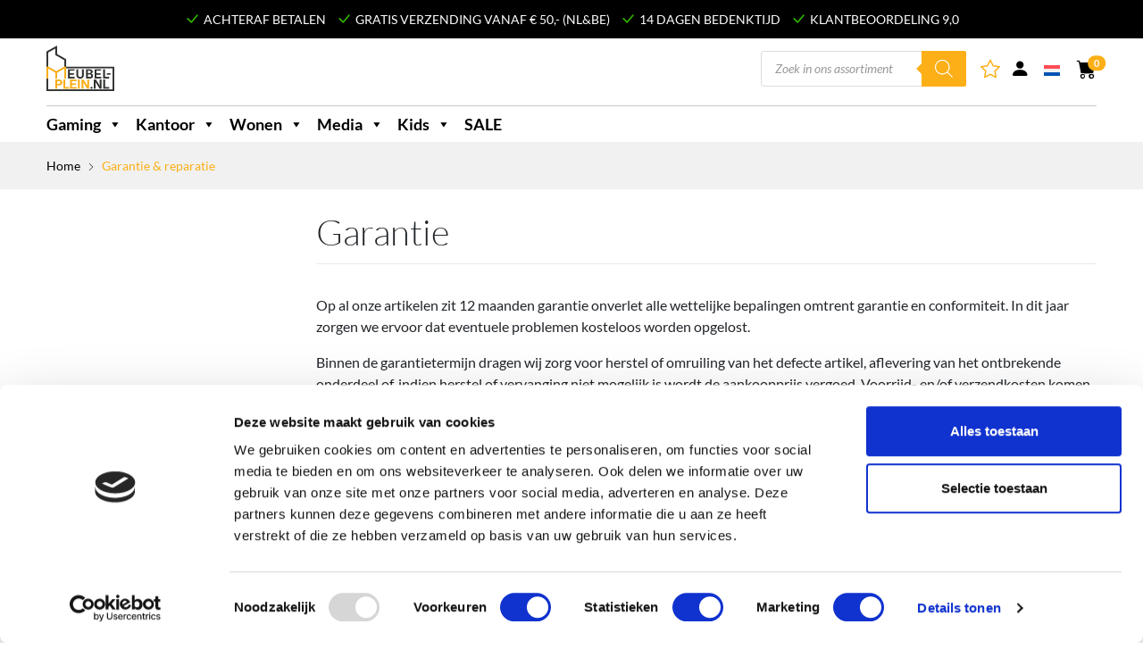

--- FILE ---
content_type: text/html; charset=UTF-8
request_url: https://www.meubel-plein.nl/garantie-reparatie/
body_size: 28946
content:
<!doctype html>
<html class="h-100" lang="nl-NL">
<head>
    <meta charset="utf-8">
    <meta name="viewport" content="width=device-width, initial-scale=1">
   
    <link rel="profile" href="https://gmpg.org/xfn/11">
    				<script>document.documentElement.className = document.documentElement.className + ' yes-js js_active js'</script>
			<meta name='robots' content='index, follow, max-image-preview:large, max-snippet:-1, max-video-preview:-1' />

<!-- Google Tag Manager for WordPress by gtm4wp.com -->
<script data-cfasync="false" data-pagespeed-no-defer>
	var gtm4wp_datalayer_name = "dataLayer";
	var dataLayer = dataLayer || [];
	const gtm4wp_use_sku_instead = 0;
	const gtm4wp_currency = 'EUR';
	const gtm4wp_product_per_impression = 10;
	const gtm4wp_clear_ecommerce = false;
	const gtm4wp_datalayer_max_timeout = 2000;
</script>
<!-- End Google Tag Manager for WordPress by gtm4wp.com -->
	<!-- This site is optimized with the Yoast SEO plugin v26.8 - https://yoast.com/product/yoast-seo-wordpress/ -->
	<link rel="canonical" href="https://www.meubel-plein.nl/garantie-reparatie/" />
	<meta property="og:locale" content="nl_NL" />
	<meta property="og:type" content="article" />
	<meta property="og:title" content="Garantie &amp; reparatie - Meubel-Plein" />
	<meta property="og:url" content="https://www.meubel-plein.nl/garantie-reparatie/" />
	<meta property="og:site_name" content="Meubel-Plein" />
	<meta name="twitter:card" content="summary_large_image" />
	<meta name="twitter:label1" content="Geschatte leestijd" />
	<meta name="twitter:data1" content="1 minuut" />
	<script type="application/ld+json" class="yoast-schema-graph">{"@context":"https://schema.org","@graph":[{"@type":"WebPage","@id":"https://www.meubel-plein.nl/garantie-reparatie/","url":"https://www.meubel-plein.nl/garantie-reparatie/","name":"Garantie & reparatie - Meubel-Plein","isPartOf":{"@id":"https://www.meubel-plein.nl/#website"},"datePublished":"2022-01-26T10:14:45+00:00","breadcrumb":{"@id":"https://www.meubel-plein.nl/garantie-reparatie/#breadcrumb"},"inLanguage":"nl-NL","potentialAction":[{"@type":"ReadAction","target":["https://www.meubel-plein.nl/garantie-reparatie/"]}]},{"@type":"BreadcrumbList","@id":"https://www.meubel-plein.nl/garantie-reparatie/#breadcrumb","itemListElement":[{"@type":"ListItem","position":1,"name":"Home","item":"https://www.meubel-plein.nl/"},{"@type":"ListItem","position":2,"name":"Garantie &#038; reparatie"}]},{"@type":"WebSite","@id":"https://www.meubel-plein.nl/#website","url":"https://www.meubel-plein.nl/","name":"Meubel Plein","description":"","potentialAction":[{"@type":"SearchAction","target":{"@type":"EntryPoint","urlTemplate":"https://www.meubel-plein.nl/?s={search_term_string}"},"query-input":{"@type":"PropertyValueSpecification","valueRequired":true,"valueName":"search_term_string"}}],"inLanguage":"nl-NL"}]}</script>
	<!-- / Yoast SEO plugin. -->


<link rel='dns-prefetch' href='//capi-automation.s3.us-east-2.amazonaws.com' />
<link rel="alternate" type="application/rss+xml" title="Meubel-Plein &raquo; Garantie &#038; reparatie reacties feed" href="https://www.meubel-plein.nl/garantie-reparatie/feed/" />
<link rel="alternate" title="oEmbed (JSON)" type="application/json+oembed" href="https://www.meubel-plein.nl/wp-json/oembed/1.0/embed?url=https%3A%2F%2Fwww.meubel-plein.nl%2Fgarantie-reparatie%2F" />
<link rel="alternate" title="oEmbed (XML)" type="text/xml+oembed" href="https://www.meubel-plein.nl/wp-json/oembed/1.0/embed?url=https%3A%2F%2Fwww.meubel-plein.nl%2Fgarantie-reparatie%2F&#038;format=xml" />
<style id='wp-img-auto-sizes-contain-inline-css' type='text/css'>
img:is([sizes=auto i],[sizes^="auto," i]){contain-intrinsic-size:3000px 1500px}
/*# sourceURL=wp-img-auto-sizes-contain-inline-css */
</style>
<style id='wp-emoji-styles-inline-css' type='text/css'>

	img.wp-smiley, img.emoji {
		display: inline !important;
		border: none !important;
		box-shadow: none !important;
		height: 1em !important;
		width: 1em !important;
		margin: 0 0.07em !important;
		vertical-align: -0.1em !important;
		background: none !important;
		padding: 0 !important;
	}
/*# sourceURL=wp-emoji-styles-inline-css */
</style>
<link rel='stylesheet' id='wp-block-library-css' href='https://www.meubel-plein.nl/wp-includes/css/dist/block-library/style.min.css?ver=6.9' type='text/css' media='all' />
<link rel='stylesheet' id='wc-blocks-style-css' href='https://www.meubel-plein.nl/wp-content/plugins/woocommerce/assets/client/blocks/wc-blocks.css?ver=wc-10.4.3' type='text/css' media='all' />
<style id='global-styles-inline-css' type='text/css'>
:root{--wp--preset--aspect-ratio--square: 1;--wp--preset--aspect-ratio--4-3: 4/3;--wp--preset--aspect-ratio--3-4: 3/4;--wp--preset--aspect-ratio--3-2: 3/2;--wp--preset--aspect-ratio--2-3: 2/3;--wp--preset--aspect-ratio--16-9: 16/9;--wp--preset--aspect-ratio--9-16: 9/16;--wp--preset--color--black: #000000;--wp--preset--color--cyan-bluish-gray: #abb8c3;--wp--preset--color--white: #ffffff;--wp--preset--color--pale-pink: #f78da7;--wp--preset--color--vivid-red: #cf2e2e;--wp--preset--color--luminous-vivid-orange: #ff6900;--wp--preset--color--luminous-vivid-amber: #fcb900;--wp--preset--color--light-green-cyan: #7bdcb5;--wp--preset--color--vivid-green-cyan: #00d084;--wp--preset--color--pale-cyan-blue: #8ed1fc;--wp--preset--color--vivid-cyan-blue: #0693e3;--wp--preset--color--vivid-purple: #9b51e0;--wp--preset--gradient--vivid-cyan-blue-to-vivid-purple: linear-gradient(135deg,rgb(6,147,227) 0%,rgb(155,81,224) 100%);--wp--preset--gradient--light-green-cyan-to-vivid-green-cyan: linear-gradient(135deg,rgb(122,220,180) 0%,rgb(0,208,130) 100%);--wp--preset--gradient--luminous-vivid-amber-to-luminous-vivid-orange: linear-gradient(135deg,rgb(252,185,0) 0%,rgb(255,105,0) 100%);--wp--preset--gradient--luminous-vivid-orange-to-vivid-red: linear-gradient(135deg,rgb(255,105,0) 0%,rgb(207,46,46) 100%);--wp--preset--gradient--very-light-gray-to-cyan-bluish-gray: linear-gradient(135deg,rgb(238,238,238) 0%,rgb(169,184,195) 100%);--wp--preset--gradient--cool-to-warm-spectrum: linear-gradient(135deg,rgb(74,234,220) 0%,rgb(151,120,209) 20%,rgb(207,42,186) 40%,rgb(238,44,130) 60%,rgb(251,105,98) 80%,rgb(254,248,76) 100%);--wp--preset--gradient--blush-light-purple: linear-gradient(135deg,rgb(255,206,236) 0%,rgb(152,150,240) 100%);--wp--preset--gradient--blush-bordeaux: linear-gradient(135deg,rgb(254,205,165) 0%,rgb(254,45,45) 50%,rgb(107,0,62) 100%);--wp--preset--gradient--luminous-dusk: linear-gradient(135deg,rgb(255,203,112) 0%,rgb(199,81,192) 50%,rgb(65,88,208) 100%);--wp--preset--gradient--pale-ocean: linear-gradient(135deg,rgb(255,245,203) 0%,rgb(182,227,212) 50%,rgb(51,167,181) 100%);--wp--preset--gradient--electric-grass: linear-gradient(135deg,rgb(202,248,128) 0%,rgb(113,206,126) 100%);--wp--preset--gradient--midnight: linear-gradient(135deg,rgb(2,3,129) 0%,rgb(40,116,252) 100%);--wp--preset--font-size--small: 13px;--wp--preset--font-size--medium: 20px;--wp--preset--font-size--large: 36px;--wp--preset--font-size--x-large: 42px;--wp--preset--spacing--20: 0.44rem;--wp--preset--spacing--30: 0.67rem;--wp--preset--spacing--40: 1rem;--wp--preset--spacing--50: 1.5rem;--wp--preset--spacing--60: 2.25rem;--wp--preset--spacing--70: 3.38rem;--wp--preset--spacing--80: 5.06rem;--wp--preset--shadow--natural: 6px 6px 9px rgba(0, 0, 0, 0.2);--wp--preset--shadow--deep: 12px 12px 50px rgba(0, 0, 0, 0.4);--wp--preset--shadow--sharp: 6px 6px 0px rgba(0, 0, 0, 0.2);--wp--preset--shadow--outlined: 6px 6px 0px -3px rgb(255, 255, 255), 6px 6px rgb(0, 0, 0);--wp--preset--shadow--crisp: 6px 6px 0px rgb(0, 0, 0);}:where(.is-layout-flex){gap: 0.5em;}:where(.is-layout-grid){gap: 0.5em;}body .is-layout-flex{display: flex;}.is-layout-flex{flex-wrap: wrap;align-items: center;}.is-layout-flex > :is(*, div){margin: 0;}body .is-layout-grid{display: grid;}.is-layout-grid > :is(*, div){margin: 0;}:where(.wp-block-columns.is-layout-flex){gap: 2em;}:where(.wp-block-columns.is-layout-grid){gap: 2em;}:where(.wp-block-post-template.is-layout-flex){gap: 1.25em;}:where(.wp-block-post-template.is-layout-grid){gap: 1.25em;}.has-black-color{color: var(--wp--preset--color--black) !important;}.has-cyan-bluish-gray-color{color: var(--wp--preset--color--cyan-bluish-gray) !important;}.has-white-color{color: var(--wp--preset--color--white) !important;}.has-pale-pink-color{color: var(--wp--preset--color--pale-pink) !important;}.has-vivid-red-color{color: var(--wp--preset--color--vivid-red) !important;}.has-luminous-vivid-orange-color{color: var(--wp--preset--color--luminous-vivid-orange) !important;}.has-luminous-vivid-amber-color{color: var(--wp--preset--color--luminous-vivid-amber) !important;}.has-light-green-cyan-color{color: var(--wp--preset--color--light-green-cyan) !important;}.has-vivid-green-cyan-color{color: var(--wp--preset--color--vivid-green-cyan) !important;}.has-pale-cyan-blue-color{color: var(--wp--preset--color--pale-cyan-blue) !important;}.has-vivid-cyan-blue-color{color: var(--wp--preset--color--vivid-cyan-blue) !important;}.has-vivid-purple-color{color: var(--wp--preset--color--vivid-purple) !important;}.has-black-background-color{background-color: var(--wp--preset--color--black) !important;}.has-cyan-bluish-gray-background-color{background-color: var(--wp--preset--color--cyan-bluish-gray) !important;}.has-white-background-color{background-color: var(--wp--preset--color--white) !important;}.has-pale-pink-background-color{background-color: var(--wp--preset--color--pale-pink) !important;}.has-vivid-red-background-color{background-color: var(--wp--preset--color--vivid-red) !important;}.has-luminous-vivid-orange-background-color{background-color: var(--wp--preset--color--luminous-vivid-orange) !important;}.has-luminous-vivid-amber-background-color{background-color: var(--wp--preset--color--luminous-vivid-amber) !important;}.has-light-green-cyan-background-color{background-color: var(--wp--preset--color--light-green-cyan) !important;}.has-vivid-green-cyan-background-color{background-color: var(--wp--preset--color--vivid-green-cyan) !important;}.has-pale-cyan-blue-background-color{background-color: var(--wp--preset--color--pale-cyan-blue) !important;}.has-vivid-cyan-blue-background-color{background-color: var(--wp--preset--color--vivid-cyan-blue) !important;}.has-vivid-purple-background-color{background-color: var(--wp--preset--color--vivid-purple) !important;}.has-black-border-color{border-color: var(--wp--preset--color--black) !important;}.has-cyan-bluish-gray-border-color{border-color: var(--wp--preset--color--cyan-bluish-gray) !important;}.has-white-border-color{border-color: var(--wp--preset--color--white) !important;}.has-pale-pink-border-color{border-color: var(--wp--preset--color--pale-pink) !important;}.has-vivid-red-border-color{border-color: var(--wp--preset--color--vivid-red) !important;}.has-luminous-vivid-orange-border-color{border-color: var(--wp--preset--color--luminous-vivid-orange) !important;}.has-luminous-vivid-amber-border-color{border-color: var(--wp--preset--color--luminous-vivid-amber) !important;}.has-light-green-cyan-border-color{border-color: var(--wp--preset--color--light-green-cyan) !important;}.has-vivid-green-cyan-border-color{border-color: var(--wp--preset--color--vivid-green-cyan) !important;}.has-pale-cyan-blue-border-color{border-color: var(--wp--preset--color--pale-cyan-blue) !important;}.has-vivid-cyan-blue-border-color{border-color: var(--wp--preset--color--vivid-cyan-blue) !important;}.has-vivid-purple-border-color{border-color: var(--wp--preset--color--vivid-purple) !important;}.has-vivid-cyan-blue-to-vivid-purple-gradient-background{background: var(--wp--preset--gradient--vivid-cyan-blue-to-vivid-purple) !important;}.has-light-green-cyan-to-vivid-green-cyan-gradient-background{background: var(--wp--preset--gradient--light-green-cyan-to-vivid-green-cyan) !important;}.has-luminous-vivid-amber-to-luminous-vivid-orange-gradient-background{background: var(--wp--preset--gradient--luminous-vivid-amber-to-luminous-vivid-orange) !important;}.has-luminous-vivid-orange-to-vivid-red-gradient-background{background: var(--wp--preset--gradient--luminous-vivid-orange-to-vivid-red) !important;}.has-very-light-gray-to-cyan-bluish-gray-gradient-background{background: var(--wp--preset--gradient--very-light-gray-to-cyan-bluish-gray) !important;}.has-cool-to-warm-spectrum-gradient-background{background: var(--wp--preset--gradient--cool-to-warm-spectrum) !important;}.has-blush-light-purple-gradient-background{background: var(--wp--preset--gradient--blush-light-purple) !important;}.has-blush-bordeaux-gradient-background{background: var(--wp--preset--gradient--blush-bordeaux) !important;}.has-luminous-dusk-gradient-background{background: var(--wp--preset--gradient--luminous-dusk) !important;}.has-pale-ocean-gradient-background{background: var(--wp--preset--gradient--pale-ocean) !important;}.has-electric-grass-gradient-background{background: var(--wp--preset--gradient--electric-grass) !important;}.has-midnight-gradient-background{background: var(--wp--preset--gradient--midnight) !important;}.has-small-font-size{font-size: var(--wp--preset--font-size--small) !important;}.has-medium-font-size{font-size: var(--wp--preset--font-size--medium) !important;}.has-large-font-size{font-size: var(--wp--preset--font-size--large) !important;}.has-x-large-font-size{font-size: var(--wp--preset--font-size--x-large) !important;}
/*# sourceURL=global-styles-inline-css */
</style>

<style id='classic-theme-styles-inline-css' type='text/css'>
/*! This file is auto-generated */
.wp-block-button__link{color:#fff;background-color:#32373c;border-radius:9999px;box-shadow:none;text-decoration:none;padding:calc(.667em + 2px) calc(1.333em + 2px);font-size:1.125em}.wp-block-file__button{background:#32373c;color:#fff;text-decoration:none}
/*# sourceURL=/wp-includes/css/classic-themes.min.css */
</style>
<link rel='stylesheet' id='contact-form-7-css' href='https://www.meubel-plein.nl/wp-content/plugins/contact-form-7/includes/css/styles.css?ver=6.1.4' type='text/css' media='all' />
<link rel='stylesheet' id='woocommerce-layout-css' href='https://www.meubel-plein.nl/wp-content/plugins/woocommerce/assets/css/woocommerce-layout.css?ver=10.4.3' type='text/css' media='all' />
<link rel='stylesheet' id='woocommerce-smallscreen-css' href='https://www.meubel-plein.nl/wp-content/plugins/woocommerce/assets/css/woocommerce-smallscreen.css?ver=10.4.3' type='text/css' media='only screen and (max-width: 768px)' />
<link rel='stylesheet' id='woocommerce-general-css' href='https://www.meubel-plein.nl/wp-content/plugins/woocommerce/assets/css/woocommerce.css?ver=10.4.3' type='text/css' media='all' />
<style id='woocommerce-inline-inline-css' type='text/css'>
.woocommerce form .form-row .required { visibility: visible; }
/*# sourceURL=woocommerce-inline-inline-css */
</style>
<link rel='stylesheet' id='wpcf7-redirect-script-frontend-css' href='https://www.meubel-plein.nl/wp-content/plugins/wpcf7-redirect/build/assets/frontend-script.css?ver=2c532d7e2be36f6af233' type='text/css' media='all' />
<link rel='stylesheet' id='megamenu-css' href='https://www.meubel-plein.nl/wp-content/uploads/sites/4/maxmegamenu/style.css?ver=7b6402' type='text/css' media='all' />
<link rel='stylesheet' id='dashicons-css' href='https://www.meubel-plein.nl/wp-includes/css/dashicons.min.css?ver=6.9' type='text/css' media='all' />
<style id='dashicons-inline-css' type='text/css'>
[data-font="Dashicons"]:before {font-family: 'Dashicons' !important;content: attr(data-icon) !important;speak: none !important;font-weight: normal !important;font-variant: normal !important;text-transform: none !important;line-height: 1 !important;font-style: normal !important;-webkit-font-smoothing: antialiased !important;-moz-osx-font-smoothing: grayscale !important;}
/*# sourceURL=dashicons-inline-css */
</style>
<link rel='stylesheet' id='yith-wcan-shortcodes-css' href='https://www.meubel-plein.nl/wp-content/plugins/yith-woocommerce-ajax-navigation/assets/css/shortcodes.css?ver=5.16.0' type='text/css' media='all' />
<style id='yith-wcan-shortcodes-inline-css' type='text/css'>
:root{
	--yith-wcan-filters_colors_titles: #434343;
	--yith-wcan-filters_colors_background: #FFFFFF;
	--yith-wcan-filters_colors_accent: #A7144C;
	--yith-wcan-filters_colors_accent_r: 167;
	--yith-wcan-filters_colors_accent_g: 20;
	--yith-wcan-filters_colors_accent_b: 76;
	--yith-wcan-color_swatches_border_radius: 100%;
	--yith-wcan-color_swatches_size: 30px;
	--yith-wcan-labels_style_background: #FFFFFF;
	--yith-wcan-labels_style_background_hover: #A7144C;
	--yith-wcan-labels_style_background_active: #A7144C;
	--yith-wcan-labels_style_text: #434343;
	--yith-wcan-labels_style_text_hover: #FFFFFF;
	--yith-wcan-labels_style_text_active: #FFFFFF;
	--yith-wcan-anchors_style_text: #434343;
	--yith-wcan-anchors_style_text_hover: #A7144C;
	--yith-wcan-anchors_style_text_active: #A7144C;
}
/*# sourceURL=yith-wcan-shortcodes-inline-css */
</style>
<link rel='stylesheet' id='jquery-selectBox-css' href='https://www.meubel-plein.nl/wp-content/plugins/yith-woocommerce-wishlist/assets/css/jquery.selectBox.css?ver=1.2.0' type='text/css' media='all' />
<link rel='stylesheet' id='woocommerce_prettyPhoto_css-css' href='//www.meubel-plein.nl/wp-content/plugins/woocommerce/assets/css/prettyPhoto.css?ver=3.1.6' type='text/css' media='all' />
<link rel='stylesheet' id='yith-wcwl-main-css' href='https://www.meubel-plein.nl/wp-content/plugins/yith-woocommerce-wishlist/assets/css/style.css?ver=4.11.0' type='text/css' media='all' />
<style id='yith-wcwl-main-inline-css' type='text/css'>
 :root { --add-to-wishlist-icon-color: #000000; --added-to-wishlist-icon-color: #000000; --rounded-corners-radius: 16px; --add-to-cart-rounded-corners-radius: 16px; --color-headers-background: #F4F4F4; --feedback-duration: 3s } 
/*# sourceURL=yith-wcwl-main-inline-css */
</style>
<link rel='stylesheet' id='yith-wcwl-add-to-wishlist-css' href='https://www.meubel-plein.nl/wp-content/plugins/yith-woocommerce-wishlist/assets/css/frontend/add-to-wishlist.css?ver=4.11.0' type='text/css' media='all' />
<style id='yith-wcwl-add-to-wishlist-inline-css' type='text/css'>
 :root { --add-to-wishlist-icon-color: #000000; --added-to-wishlist-icon-color: #000000; --rounded-corners-radius: 16px; --add-to-cart-rounded-corners-radius: 16px; --color-headers-background: #F4F4F4; --feedback-duration: 3s } 
/*# sourceURL=yith-wcwl-add-to-wishlist-inline-css */
</style>
<link rel='stylesheet' id='dgwt-wcas-style-css' href='https://www.meubel-plein.nl/wp-content/plugins/ajax-search-for-woocommerce-premium/assets/css/style.min.css?ver=1.32.1' type='text/css' media='all' />
<link rel='stylesheet' id='mollie-applepaydirect-css' href='https://www.meubel-plein.nl/wp-content/plugins/mollie-payments-for-woocommerce/public/css/mollie-applepaydirect.min.css?ver=1768986817' type='text/css' media='screen' />
<link rel='stylesheet' id='js_composer_front-css' href='https://www.meubel-plein.nl/wp-content/plugins/js_composer/assets/css/js_composer.min.css?ver=8.7.2' type='text/css' media='all' />
<link rel='stylesheet' id='bootstrap-style-css' href='https://www.meubel-plein.nl/wp-content/themes/vddworldv2/assets/css/bootstrap/bootstrap.min.css' type='text/css' media='all' />
<link rel='stylesheet' id='template-css' href='https://www.meubel-plein.nl/wp-content/themes/vddworldv2/assets/css/template.css?ver=1.1.1' type='text/css' media='all' />
<link rel='stylesheet' id='responsive-css' href='https://www.meubel-plein.nl/wp-content/themes/vddworldv2/assets/css/responsive.css?ver=1.0.4' type='text/css' media='all' />
<link rel='stylesheet' id='swiper-style-css' href='https://www.meubel-plein.nl/wp-content/themes/vddworldv2/assets/css/swiper/swiper-bundle.min.css?ver=11.1.4' type='text/css' media='all' />
<link rel='stylesheet' id='bootstrap-icons-css' href='https://www.meubel-plein.nl/wp-content/themes/vddworldv2/assets/css/bootstrap-icons/bootstrap-icons.min.css?ver=1.31.1' type='text/css' media='all' />
<link rel='stylesheet' id='readall-style-css' href='https://www.meubel-plein.nl/wp-content/themes/vddworldv2/assets/css/readall/jquery.readall.min.css?ver=1.1.0' type='text/css' media='all' />
<link rel='stylesheet' id='cwginstock_frontend_css-css' href='https://www.meubel-plein.nl/wp-content/plugins/back-in-stock-notifier-for-woocommerce/assets/css/frontend.min.css?ver=6.3.0' type='text/css' media='' />
<link rel='stylesheet' id='cwginstock_bootstrap-css' href='https://www.meubel-plein.nl/wp-content/plugins/back-in-stock-notifier-for-woocommerce/assets/css/bootstrap.min.css?ver=6.3.0' type='text/css' media='' />
<script type="text/javascript" src="https://www.meubel-plein.nl/wp-includes/js/jquery/jquery.min.js?ver=3.7.1" id="jquery-core-js"></script>
<script type="text/javascript" src="https://www.meubel-plein.nl/wp-includes/js/jquery/jquery-migrate.min.js?ver=3.4.1" id="jquery-migrate-js"></script>
<script type="text/javascript" src="https://www.meubel-plein.nl/wp-content/plugins/woocommerce/assets/js/jquery-blockui/jquery.blockUI.min.js?ver=2.7.0-wc.10.4.3" id="wc-jquery-blockui-js" data-wp-strategy="defer"></script>
<script type="text/javascript" id="wc-add-to-cart-js-extra">
/* <![CDATA[ */
var wc_add_to_cart_params = {"ajax_url":"/wp-admin/admin-ajax.php","wc_ajax_url":"/?wc-ajax=%%endpoint%%","i18n_view_cart":"Afrekenen","cart_url":"https://www.meubel-plein.nl/afrekenen/","is_cart":"","cart_redirect_after_add":"no"};
//# sourceURL=wc-add-to-cart-js-extra
/* ]]> */
</script>
<script type="text/javascript" src="https://www.meubel-plein.nl/wp-content/plugins/woocommerce/assets/js/frontend/add-to-cart.min.js?ver=10.4.3" id="wc-add-to-cart-js" data-wp-strategy="defer"></script>
<script type="text/javascript" src="https://www.meubel-plein.nl/wp-content/plugins/woocommerce/assets/js/js-cookie/js.cookie.min.js?ver=2.1.4-wc.10.4.3" id="wc-js-cookie-js" defer="defer" data-wp-strategy="defer"></script>
<script type="text/javascript" id="woocommerce-js-extra">
/* <![CDATA[ */
var woocommerce_params = {"ajax_url":"/wp-admin/admin-ajax.php","wc_ajax_url":"/?wc-ajax=%%endpoint%%","i18n_password_show":"Wachtwoord weergeven","i18n_password_hide":"Wachtwoord verbergen"};
//# sourceURL=woocommerce-js-extra
/* ]]> */
</script>
<script type="text/javascript" src="https://www.meubel-plein.nl/wp-content/plugins/woocommerce/assets/js/frontend/woocommerce.min.js?ver=10.4.3" id="woocommerce-js" defer="defer" data-wp-strategy="defer"></script>
<script type="text/javascript" src="https://www.meubel-plein.nl/wp-content/plugins/js_composer/assets/js/vendors/woocommerce-add-to-cart.js?ver=8.7.2" id="vc_woocommerce-add-to-cart-js-js"></script>
<script></script><link rel="https://api.w.org/" href="https://www.meubel-plein.nl/wp-json/" /><link rel="alternate" title="JSON" type="application/json" href="https://www.meubel-plein.nl/wp-json/wp/v2/pages/30" /><link rel="EditURI" type="application/rsd+xml" title="RSD" href="https://www.meubel-plein.nl/xmlrpc.php?rsd" />
<meta name="generator" content="WordPress 6.9" />
<meta name="generator" content="WooCommerce 10.4.3" />
<link rel='shortlink' href='https://www.meubel-plein.nl/?p=30' />

<!-- This website runs the Product Feed PRO for WooCommerce by AdTribes.io plugin - version woocommercesea_option_installed_version -->

<!-- Google Tag Manager for WordPress by gtm4wp.com -->
<!-- GTM Container placement set to automatic -->
<script data-cfasync="false" data-pagespeed-no-defer type="text/javascript">
	var dataLayer_content = {"pagePostType":"page","pagePostType2":"single-page","pagePostAuthor":"vddadm1n"};
	dataLayer.push( dataLayer_content );
</script>
<script data-cfasync="false" data-pagespeed-no-defer type="text/javascript">
(function(w,d,s,l,i){w[l]=w[l]||[];w[l].push({'gtm.start':
new Date().getTime(),event:'gtm.js'});var f=d.getElementsByTagName(s)[0],
j=d.createElement(s),dl=l!='dataLayer'?'&l='+l:'';j.async=true;j.src=
'//www.googletagmanager.com/gtm.js?id='+i+dl;f.parentNode.insertBefore(j,f);
})(window,document,'script','dataLayer','GTM-KG756XX6');
</script>
<!-- End Google Tag Manager for WordPress by gtm4wp.com -->		<style>
			.dgwt-wcas-ico-magnifier,.dgwt-wcas-ico-magnifier-handler{max-width:20px}.dgwt-wcas-search-wrapp{max-width:600px}.dgwt-wcas-search-wrapp .dgwt-wcas-sf-wrapp .dgwt-wcas-search-submit::before{border-color:transparent #fcaf17}.dgwt-wcas-search-wrapp .dgwt-wcas-sf-wrapp .dgwt-wcas-search-submit:hover::before,.dgwt-wcas-search-wrapp .dgwt-wcas-sf-wrapp .dgwt-wcas-search-submit:focus::before{border-right-color:#fcaf17}.dgwt-wcas-search-wrapp .dgwt-wcas-sf-wrapp .dgwt-wcas-search-submit,.dgwt-wcas-om-bar .dgwt-wcas-om-return{background-color:#fcaf17;color:#fff}.dgwt-wcas-search-wrapp .dgwt-wcas-ico-magnifier,.dgwt-wcas-search-wrapp .dgwt-wcas-sf-wrapp .dgwt-wcas-search-submit svg path,.dgwt-wcas-om-bar .dgwt-wcas-om-return svg path{fill:#fff}		</style>
		            <style type="text/css">
                .wc_payment_method.payment_method_billink img {
                    display: inline-block;
                    height: 100%;
                    max-height: 25px !important;
                    float: right;
                }
                .wc_payment_method.payment_method_billink p {
                    padding-bottom: 10px;
                }
            </style>
            	<noscript><style>.woocommerce-product-gallery{ opacity: 1 !important; }</style></noscript>
				<script  type="text/javascript">
				!function(f,b,e,v,n,t,s){if(f.fbq)return;n=f.fbq=function(){n.callMethod?
					n.callMethod.apply(n,arguments):n.queue.push(arguments)};if(!f._fbq)f._fbq=n;
					n.push=n;n.loaded=!0;n.version='2.0';n.queue=[];t=b.createElement(e);t.async=!0;
					t.src=v;s=b.getElementsByTagName(e)[0];s.parentNode.insertBefore(t,s)}(window,
					document,'script','https://connect.facebook.net/en_US/fbevents.js');
			</script>
			<!-- WooCommerce Facebook Integration Begin -->
			<script  type="text/javascript">

				fbq('init', '1386479742915826', {}, {
    "agent": "woocommerce_0-10.4.3-3.5.15"
});

				document.addEventListener( 'DOMContentLoaded', function() {
					// Insert placeholder for events injected when a product is added to the cart through AJAX.
					document.body.insertAdjacentHTML( 'beforeend', '<div class=\"wc-facebook-pixel-event-placeholder\"></div>' );
				}, false );

			</script>
			<!-- WooCommerce Facebook Integration End -->
			<meta name="generator" content="Powered by WPBakery Page Builder - drag and drop page builder for WordPress."/>
<noscript><style>.lazyload[data-src]{display:none !important;}</style></noscript><style>.lazyload{background-image:none !important;}.lazyload:before{background-image:none !important;}</style><link rel="icon" href="https://www.meubel-plein.nl/wp-content/uploads/sites/4/2025/07/favicon-64x64.jpg" sizes="32x32" />
<link rel="icon" href="https://www.meubel-plein.nl/wp-content/uploads/sites/4/2025/07/favicon.jpg" sizes="192x192" />
<link rel="apple-touch-icon" href="https://www.meubel-plein.nl/wp-content/uploads/sites/4/2025/07/favicon.jpg" />
<meta name="msapplication-TileImage" content="https://www.meubel-plein.nl/wp-content/uploads/sites/4/2025/07/favicon.jpg" />
<style type="text/css" data-type="vc_shortcodes-default-css">.vc_do_custom_heading{margin-bottom:0.625rem;margin-top:0;}</style><noscript><style> .wpb_animate_when_almost_visible { opacity: 1; }</style></noscript><style type="text/css">/** Mega Menu CSS: fs **/</style>
    
    	
		
		<script type="text/javascript">
    (function(c,l,a,r,i,t,y){
        c[a]=c[a]||function(){(c[a].q=c[a].q||[]).push(arguments)};
        t=l.createElement(r);t.async=1;t.src="https://www.clarity.ms/tag/"+i;
        y=l.getElementsByTagName(r)[0];y.parentNode.insertBefore(t,y);
    })(window, document, "clarity", "script", "tt5ngvh3gk");
	</script>
	    
    <title>Garantie &amp; reparatie - Meubel-Plein</title>
</head>
<body class="wp-singular page-template-default page page-id-30 wp-theme-vddworldv2 d-flex flex-column h-100 theme-vddworldv2 woocommerce-no-js mega-menu-menu-1 yith-wcan-free wpb-js-composer js-comp-ver-8.7.2 vc_responsive">
    
<!-- GTM Container placement set to automatic -->
<!-- Google Tag Manager (noscript) -->
				<noscript><iframe src="https://www.googletagmanager.com/ns.html?id=GTM-KG756XX6" height="0" width="0" style="display:none;visibility:hidden" aria-hidden="true"></iframe></noscript>
<!-- End Google Tag Manager (noscript) -->    
        <header>
        <div class="header-top pt-2 pb-2">
            <div class="container text-white">
                <div class="d-none d-sm-block">
    <div class="usp-bar">
    	<ul class="list-unstyled text-center list-inline mb-0 text-uppercase">
    		    		      <li class="list-inline-item">
    		          <i class="bi bi-check-lg me-1"></i> 
    		          Achteraf betalen    		      </li>
    		    		      <li class="list-inline-item">
    		          <i class="bi bi-check-lg me-1"></i> 
    		          Gratis verzending vanaf € 50,- (NL&amp;BE)    		      </li>
    		    		      <li class="list-inline-item">
    		          <i class="bi bi-check-lg me-1"></i> 
    		          14 dagen bedenktijd    		      </li>
    		    		      <li class="list-inline-item">
    		          <i class="bi bi-check-lg me-1"></i> 
    		          Klantbeoordeling 9,0    		      </li>
    		    	</ul>
    </div>
</div>
<div class="d-block d-sm-none">
	<div id="carouselUSP" class="carousel slide text-center" data-bs-ride="carousel" data-bs-interval="3000">
  		<div class="carousel-inner">
  			  			      <div class="carousel-item active">
        		    <i class="bi bi-check-lg me-1"></i> Achteraf betalen         	      </div>
  			  			      <div class="carousel-item ">
        		    <i class="bi bi-check-lg me-1"></i> Gratis verzending vanaf € 50,- (NL&amp;BE)         	      </div>
  			  			      <div class="carousel-item ">
        		    <i class="bi bi-check-lg me-1"></i> 14 dagen bedenktijd         	      </div>
  			  			      <div class="carousel-item ">
        		    <i class="bi bi-check-lg me-1"></i> Klantbeoordeling 9,0         	      </div>
  					</div>
 	</div>
</div>
            </div>
        </div>
        <div class="header-block pt-2">
            <div class="container">
                <!-- Desktop Header -->
                <div class="hide-xs">
                    <div class="row align-items-center">
                        <!-- Logo -->
                        <div class="col-sm-1">
                            <a href="/"><img alt="Meubel-Plein" class="img-fluid logo lazyload" src="[data-uri]" data-src="/wp-content/themes/vddworld/assets/image/logo-mp.png" decoding="async" data-eio-rwidth="600" data-eio-rheight="403" /><noscript><img alt="Meubel-Plein" class="img-fluid logo" src="/wp-content/themes/vddworld/assets/image/logo-mp.png" data-eio="l" /></noscript></a>
                        </div>
                
                        <!-- Rechterzijde (alles in flexbox) -->
                        <div class="col d-flex justify-content-end align-items-center">
                            
                            <!-- Zoekbalk -->
                            <div class="me-3">
                                <div  class="dgwt-wcas-search-wrapp dgwt-wcas-is-detail-box dgwt-wcas-has-submit woocommerce dgwt-wcas-style-solaris js-dgwt-wcas-layout-classic dgwt-wcas-layout-classic js-dgwt-wcas-mobile-overlay-enabled">
		<form class="dgwt-wcas-search-form" role="search" action="https://www.meubel-plein.nl/" method="get">
		<div class="dgwt-wcas-sf-wrapp">
						<label class="screen-reader-text"
				for="dgwt-wcas-search-input-1">
				Producten zoeken			</label>

			<input
				id="dgwt-wcas-search-input-1"
				type="search"
				class="dgwt-wcas-search-input"
				name="s"
				value=""
				placeholder="Zoek in ons assortiment"
				autocomplete="off"
							/>
			<div class="dgwt-wcas-preloader"></div>

			<div class="dgwt-wcas-voice-search"></div>

							<button type="submit"
						aria-label="Zoeken"
						class="dgwt-wcas-search-submit">				<svg
					class="dgwt-wcas-ico-magnifier" xmlns="http://www.w3.org/2000/svg"
					xmlns:xlink="http://www.w3.org/1999/xlink" x="0px" y="0px"
					viewBox="0 0 51.539 51.361" xml:space="preserve">
					<path 						d="M51.539,49.356L37.247,35.065c3.273-3.74,5.272-8.623,5.272-13.983c0-11.742-9.518-21.26-21.26-21.26 S0,9.339,0,21.082s9.518,21.26,21.26,21.26c5.361,0,10.244-1.999,13.983-5.272l14.292,14.292L51.539,49.356z M2.835,21.082 c0-10.176,8.249-18.425,18.425-18.425s18.425,8.249,18.425,18.425S31.436,39.507,21.26,39.507S2.835,31.258,2.835,21.082z"/>
				</svg>
				</button>
			
			<input type="hidden" name="post_type" value="product"/>
			<input type="hidden" name="dgwt_wcas" value="1"/>

			
					</div>
	</form>
</div>
                            </div>
                    
                            <!-- Favorieten & account -->
                            <div class="me-3 text-end">
                                <a href="" class="me-2" 
                                   aria-label="Favorieten"
                                   title="Favorieten">
                                    <i class="bi bi-star"></i>
                                </a>
                                <a href="https://www.meubel-plein.nl/mijn-account/"
                                   aria-label="Mijn account"
                                   title="Mijn account">
                                    <i class="bi bi-person-fill"></i>
                                </a>
                            </div>
                    
                            <!-- Taalkeuze -->
                            <div class="me-3">
                                                                <button class="btn btn-outline-light dropdown-toggle" type="button" id="dropdownMenuLangDesktop" data-bs-toggle="dropdown" aria-expanded="false"
                                        aria-label="Taal selecteren">
                                    <img src="[data-uri]" 
                                         alt="Nederlands" data-src="https://www.meubel-plein.nl/wp-content/themes/vddworldv2/assets/image/lang/nl.svg" decoding="async" class="lazyload"><noscript><img src="https://www.meubel-plein.nl/wp-content/themes/vddworldv2/assets/image/lang/nl.svg" 
                                         alt="Nederlands" data-eio="l"></noscript>
                                </button>
                                <ul class="dropdown-menu p-3" aria-labelledby="dropdownMenuLangDesktop">
                                                                                                                                                                                                    <li>
                                                <a href="https://vddworld.fr" class="dropdown-item">
                                                    <img class="me-2 lazyload" src="[data-uri]" 
                                                         alt="Français" data-src="https://www.meubel-plein.nl/wp-content/themes/vddworldv2/assets/image/lang/fr.svg" decoding="async"><noscript><img class="me-2" src="https://www.meubel-plein.nl/wp-content/themes/vddworldv2/assets/image/lang/fr.svg" 
                                                         alt="Français" data-eio="l"></noscript>
                                                    Français                                                </a>
                                            </li>
                                                                                                                                                                <li>
                                                <a href="https://vddworld.de" class="dropdown-item">
                                                    <img class="me-2 lazyload" src="[data-uri]" 
                                                         alt="Deutsch" data-src="https://www.meubel-plein.nl/wp-content/themes/vddworldv2/assets/image/lang/de.svg" decoding="async"><noscript><img class="me-2" src="https://www.meubel-plein.nl/wp-content/themes/vddworldv2/assets/image/lang/de.svg" 
                                                         alt="Deutsch" data-eio="l"></noscript>
                                                    Deutsch                                                </a>
                                            </li>
                                                                                                            </ul>
                            </div>
                    
                            <!-- Winkelwagen -->
                            <div class="cart-icon-wrapper">
                                <a href="https://www.meubel-plein.nl/winkelwagen/" class="position-relative text-decoration-none" 
                                   id="cartIconTrigger"
                                   aria-label="Winkelwagen"
                                   title="Winkelwagen">
                                    <i class="bi bi-cart-fill"></i>
                                    <span class="position-absolute top-0 start-100 translate-middle badge rounded-pill bg-danger" id="cart-count-badge">
                                        0                                        <span class="visually-hidden">artikelen in je winkelwagen</span>
                                    </span>
                                </a>
                            </div>
                        </div>
                    </div>

                    <hr class="mb-0" />
                </div>
                
                <!-- Mobile Header -->
                <div class="hide-lg">
                    <div class="row align-items-center pb-3">
                        <div class="col-4">
                            <div class="d-flex">
                                <div class="me-3">
                                    <button class="toggle-mob-nav btn btn-dark" aria-label="Menu openen">
                                        <i class="bi bi-list"></i>
                                    </button>
                                </div>
                                <div class="me-3">
                                                                        <button class="btn btn-outline-light dropdown-toggle" type="button" id="dropdownMenuLangMobile" data-bs-toggle="dropdown" aria-expanded="false" 
                                            aria-label="Taal selecteren">
                                        <img src="[data-uri]" 
                                             alt="Nederlands" data-src="https://www.meubel-plein.nl/wp-content/themes/vddworldv2/assets/image/lang/nl.svg" decoding="async" class="lazyload"><noscript><img src="https://www.meubel-plein.nl/wp-content/themes/vddworldv2/assets/image/lang/nl.svg" 
                                             alt="Nederlands" data-eio="l"></noscript>
                                    </button>
                                    <ul class="dropdown-menu p-3" aria-labelledby="dropdownMenuLangMobile">
                                                                                                                                                                                                                        <li>
                                                    <a href="https://vddworld.fr" class="dropdown-item">
                                                        <img class="me-2 lazyload" src="[data-uri]" 
                                                             alt="Français" data-src="https://www.meubel-plein.nl/wp-content/themes/vddworldv2/assets/image/lang/fr.svg" decoding="async"><noscript><img class="me-2" src="https://www.meubel-plein.nl/wp-content/themes/vddworldv2/assets/image/lang/fr.svg" 
                                                             alt="Français" data-eio="l"></noscript>
                                                        Français                                                    </a>
                                                </li>
                                                                                                                                                                                <li>
                                                    <a href="https://vddworld.de" class="dropdown-item">
                                                        <img class="me-2 lazyload" src="[data-uri]" 
                                                             alt="Deutsch" data-src="https://www.meubel-plein.nl/wp-content/themes/vddworldv2/assets/image/lang/de.svg" decoding="async"><noscript><img class="me-2" src="https://www.meubel-plein.nl/wp-content/themes/vddworldv2/assets/image/lang/de.svg" 
                                                             alt="Deutsch" data-eio="l"></noscript>
                                                        Deutsch                                                    </a>
                                                </li>
                                                                                                                        </ul>
                                </div>
                            </div>
                        </div>
                        <div class="col-4">
                            <a href="/"><img alt="Meubel-Plein" class="img-fluid logo lazyload" src="[data-uri]" data-src="/wp-content/themes/vddworld/assets/image/logo-mp.png" decoding="async" data-eio-rwidth="600" data-eio-rheight="403" /><noscript><img alt="Meubel-Plein" class="img-fluid logo" src="/wp-content/themes/vddworld/assets/image/logo-mp.png" data-eio="l" /></noscript></a>
                        </div>
                        <div class="col-4">
                            <!-- Account link -->
                            <div class="dropdown float-end text-end">
                                <a href="https://www.meubel-plein.nl/mijn-account/" 
                                   aria-label="Mijn account" 
                                   title="Mijn account">
                                    <i class="bi bi-person"></i>
                                </a>
                            </div>
                            
                            <!-- Cart link -->
                            <div class="dropdown float-end text-end me-3">
                                <a class="position-relative text-decoration-none" href="https://www.meubel-plein.nl/winkelwagen/" 
                                   aria-label="Winkelwagen" 
                                   title="Winkelwagen">
                                    <i class="bi bi-cart-fill"></i>
                                    <span class="position-absolute top-0 start-100 translate-middle badge rounded-pill bg-danger" id="cart-count-badge">
                                        0                                        <span class="visually-hidden">artikelen in je winkelwagen</span>
                                    </span>
                                </a>
                            </div>
                            
                            <!-- Search dropdown -->
                            <div class="dropdown float-end text-end me-2">	
                                <a class="dropdown-toggle" type="button" id="dropdownMenuSearchMobile" data-bs-toggle="dropdown" aria-expanded="false" 
                                   aria-label="Zoeken" 
                                   title="Zoeken">
                                    <i class="bi bi-search"></i>
                                </a>
                                <ul class="dropdown-menu p-3" aria-labelledby="dropdownMenuSearchMobile">
                                    <li>
                                        <div  class="dgwt-wcas-search-wrapp dgwt-wcas-is-detail-box dgwt-wcas-has-submit woocommerce dgwt-wcas-style-solaris js-dgwt-wcas-layout-classic dgwt-wcas-layout-classic js-dgwt-wcas-mobile-overlay-enabled">
		<form class="dgwt-wcas-search-form" role="search" action="https://www.meubel-plein.nl/" method="get">
		<div class="dgwt-wcas-sf-wrapp">
						<label class="screen-reader-text"
				for="dgwt-wcas-search-input-2">
				Producten zoeken			</label>

			<input
				id="dgwt-wcas-search-input-2"
				type="search"
				class="dgwt-wcas-search-input"
				name="s"
				value=""
				placeholder="Zoek in ons assortiment"
				autocomplete="off"
							/>
			<div class="dgwt-wcas-preloader"></div>

			<div class="dgwt-wcas-voice-search"></div>

							<button type="submit"
						aria-label="Zoeken"
						class="dgwt-wcas-search-submit">				<svg
					class="dgwt-wcas-ico-magnifier" xmlns="http://www.w3.org/2000/svg"
					xmlns:xlink="http://www.w3.org/1999/xlink" x="0px" y="0px"
					viewBox="0 0 51.539 51.361" xml:space="preserve">
					<path 						d="M51.539,49.356L37.247,35.065c3.273-3.74,5.272-8.623,5.272-13.983c0-11.742-9.518-21.26-21.26-21.26 S0,9.339,0,21.082s9.518,21.26,21.26,21.26c5.361,0,10.244-1.999,13.983-5.272l14.292,14.292L51.539,49.356z M2.835,21.082 c0-10.176,8.249-18.425,18.425-18.425s18.425,8.249,18.425,18.425S31.436,39.507,21.26,39.507S2.835,31.258,2.835,21.082z"/>
				</svg>
				</button>
			
			<input type="hidden" name="post_type" value="product"/>
			<input type="hidden" name="dgwt_wcas" value="1"/>

			
					</div>
	</form>
</div>
                                    </li>
                                </ul>
                            </div>
                        </div>
                    </div>
                </div>
            </div>
        </div>
        <div class="header-menu hide-xs">
            <div class="container">
                <div id="mega-menu-wrap-menu-1" class="mega-menu-wrap"><div class="mega-menu-toggle"><div class="mega-toggle-blocks-left"></div><div class="mega-toggle-blocks-center"></div><div class="mega-toggle-blocks-right"><div class='mega-toggle-block mega-menu-toggle-animated-block mega-toggle-block-0' id='mega-toggle-block-0'><button aria-label="Toggle Menu" class="mega-toggle-animated mega-toggle-animated-slider" type="button" aria-expanded="false">
                  <span class="mega-toggle-animated-box">
                    <span class="mega-toggle-animated-inner"></span>
                  </span>
                </button></div></div></div><ul id="mega-menu-menu-1" class="mega-menu max-mega-menu mega-menu-horizontal mega-no-js" data-event="hover_intent" data-effect="fade_up" data-effect-speed="200" data-effect-mobile="slide_right" data-effect-speed-mobile="200" data-mobile-force-width="false" data-second-click="go" data-document-click="collapse" data-vertical-behaviour="standard" data-breakpoint="768" data-unbind="true" data-mobile-state="collapse_all" data-mobile-direction="vertical" data-hover-intent-timeout="300" data-hover-intent-interval="100"><li class="mega-menu-item mega-menu-item-type-taxonomy mega-menu-item-object-product_cat mega-menu-item-has-children mega-menu-megamenu mega-align-bottom-left mega-menu-megamenu mega-menu-item-8444" id="mega-menu-item-8444"><a class="mega-menu-link" href="https://www.meubel-plein.nl/product-categorie/gaming/" aria-expanded="false" tabindex="0">Gaming<span class="mega-indicator" aria-hidden="true"></span></a>
<ul class="mega-sub-menu">
<li class="mega-menu-item mega-menu-item-type-taxonomy mega-menu-item-object-product_cat mega-menu-column-standard mega-menu-columns-2-of-11 mega-menu-item-8447" style="--columns:11; --span:2" id="mega-menu-item-8447"><a class="mega-menu-link" href="https://www.meubel-plein.nl/product-categorie/gaming/racecockpit/">Racecockpit</a></li><li class="mega-menu-item mega-menu-item-type-taxonomy mega-menu-item-object-product_cat mega-menu-item-has-children mega-menu-column-standard mega-menu-columns-2-of-11 mega-menu-item-8508" style="--columns:11; --span:2" id="mega-menu-item-8508"><a class="mega-menu-link" href="https://www.meubel-plein.nl/product-categorie/gaming/game-stoel/">Game stoel<span class="mega-indicator" aria-hidden="true"></span></a>
	<ul class="mega-sub-menu">
<li class="mega-menu-item mega-menu-item-type-taxonomy mega-menu-item-object-product_cat mega-menu-item-11320" id="mega-menu-item-11320"><a class="mega-menu-link" href="https://www.meubel-plein.nl/product-categorie/gaming/game-stoel/vloerstoel/">Vloerstoel</a></li>	</ul>
</li><li class="mega-menu-item mega-menu-item-type-taxonomy mega-menu-item-object-product_cat mega-menu-item-has-children mega-menu-column-standard mega-menu-columns-2-of-11 mega-menu-item-8446" style="--columns:11; --span:2" id="mega-menu-item-8446"><a class="mega-menu-link" href="https://www.meubel-plein.nl/product-categorie/gaming/game-bureau/">Game bureaus<span class="mega-indicator" aria-hidden="true"></span></a>
	<ul class="mega-sub-menu">
<li class="mega-menu-item mega-menu-item-type-taxonomy mega-menu-item-object-product_cat mega-menu-item-11319" id="mega-menu-item-11319"><a class="mega-menu-link" href="https://www.meubel-plein.nl/product-categorie/gaming/game-bureau/hoekbureau/">Hoekbureau</a></li>	</ul>
</li><li class="mega-menu-item mega-menu-item-type-taxonomy mega-menu-item-object-product_cat mega-menu-column-standard mega-menu-columns-2-of-11 mega-menu-item-11318" style="--columns:11; --span:2" id="mega-menu-item-11318"><a class="mega-menu-link" href="https://www.meubel-plein.nl/product-categorie/gaming/game-accessoires/">Game accessoires</a></li><li class="mega-menu-item mega-menu-item-type-widget widget_media_image mega-menu-column-standard mega-menu-columns-3-of-11 mega-menu-item-media_image-2" style="--columns:11; --span:3" id="mega-menu-item-media_image-2"><img width="300" height="250" src="https://www.meubel-plein.nl/wp-content/uploads/sites/4/2025/11/gaming-menu.png" class="image wp-image-11753  attachment-full size-full" alt="gaming-menu" style="max-width: 100%; height: auto;" decoding="async" fetchpriority="high" srcset="https://www.meubel-plein.nl/wp-content/uploads/sites/4/2025/11/gaming-menu.png 300w, https://www.meubel-plein.nl/wp-content/uploads/sites/4/2025/11/gaming-menu-64x53.png 64w" sizes="(max-width: 300px) 100vw, 300px" /></li></ul>
</li><li class="mega-menu-item mega-menu-item-type-taxonomy mega-menu-item-object-product_cat mega-menu-item-has-children mega-menu-megamenu mega-align-bottom-left mega-menu-megamenu mega-menu-item-11321" id="mega-menu-item-11321"><a class="mega-menu-link" href="https://www.meubel-plein.nl/product-categorie/kantoor/" aria-expanded="false" tabindex="0">Kantoor<span class="mega-indicator" aria-hidden="true"></span></a>
<ul class="mega-sub-menu">
<li class="mega-menu-item mega-menu-item-type-taxonomy mega-menu-item-object-product_cat mega-menu-item-has-children mega-menu-column-standard mega-menu-columns-1-of-6 mega-menu-item-11322" style="--columns:6; --span:1" id="mega-menu-item-11322"><a class="mega-menu-link" href="https://www.meubel-plein.nl/product-categorie/kantoor/bureau/">Bureau<span class="mega-indicator" aria-hidden="true"></span></a>
	<ul class="mega-sub-menu">
<li class="mega-menu-item mega-menu-item-type-taxonomy mega-menu-item-object-product_cat mega-menu-item-11328" id="mega-menu-item-11328"><a class="mega-menu-link" href="https://www.meubel-plein.nl/product-categorie/kantoor/bureau/zit-sta-bureau/">Zit sta bureau</a></li><li class="mega-menu-item mega-menu-item-type-taxonomy mega-menu-item-object-product_cat mega-menu-item-11323" id="mega-menu-item-11323"><a class="mega-menu-link" href="https://www.meubel-plein.nl/product-categorie/kantoor/bureau/bureau-frames/">Bureau frames</a></li>	</ul>
</li><li class="mega-menu-item mega-menu-item-type-taxonomy mega-menu-item-object-product_cat mega-menu-column-standard mega-menu-columns-1-of-6 mega-menu-item-11325" style="--columns:6; --span:1" id="mega-menu-item-11325"><a class="mega-menu-link" href="https://www.meubel-plein.nl/product-categorie/kantoor/bureaustoel/">Bureaustoel</a></li><li class="mega-menu-item mega-menu-item-type-taxonomy mega-menu-item-object-product_cat mega-menu-column-standard mega-menu-columns-1-of-6 mega-menu-item-11327" style="--columns:6; --span:1" id="mega-menu-item-11327"><a class="mega-menu-link" href="https://www.meubel-plein.nl/product-categorie/kantoor/laptoptafel/">Laptoptafel</a></li><li class="mega-menu-item mega-menu-item-type-taxonomy mega-menu-item-object-product_cat mega-menu-column-standard mega-menu-columns-1-of-6 mega-menu-item-11324" style="--columns:6; --span:1" id="mega-menu-item-11324"><a class="mega-menu-link" href="https://www.meubel-plein.nl/product-categorie/kantoor/bureau-accessoires/">Bureau accessoires</a></li><li class="mega-menu-item mega-menu-item-type-widget widget_media_image mega-menu-column-standard mega-menu-columns-2-of-6 mega-menu-item-media_image-3" style="--columns:6; --span:2" id="mega-menu-item-media_image-3"><img width="300" height="250" src="[data-uri]" class="image wp-image-11754  attachment-full size-full lazyload" alt="bureau-menu" style="max-width: 100%; height: auto;" decoding="async"  sizes="(max-width: 300px) 100vw, 300px" data-src="https://www.meubel-plein.nl/wp-content/uploads/sites/4/2025/11/bureau-menu.png" data-srcset="https://www.meubel-plein.nl/wp-content/uploads/sites/4/2025/11/bureau-menu.png 300w, https://www.meubel-plein.nl/wp-content/uploads/sites/4/2025/11/bureau-menu-64x53.png 64w" data-eio-rwidth="300" data-eio-rheight="250" /><noscript><img width="300" height="250" src="https://www.meubel-plein.nl/wp-content/uploads/sites/4/2025/11/bureau-menu.png" class="image wp-image-11754  attachment-full size-full" alt="bureau-menu" style="max-width: 100%; height: auto;" decoding="async" srcset="https://www.meubel-plein.nl/wp-content/uploads/sites/4/2025/11/bureau-menu.png 300w, https://www.meubel-plein.nl/wp-content/uploads/sites/4/2025/11/bureau-menu-64x53.png 64w" sizes="(max-width: 300px) 100vw, 300px" data-eio="l" /></noscript></li><li class="mega-menu-item mega-menu-item-type-taxonomy mega-menu-item-object-product_cat mega-menu-column-standard mega-menu-columns-1-of-6 mega-menu-clear mega-menu-item-11329" style="--columns:6; --span:1" id="mega-menu-item-11329"><a class="mega-menu-link" href="https://www.meubel-plein.nl/product-categorie/kantoor/monitorbeugel/">Monitorbeugel</a></li><li class="mega-menu-item mega-menu-item-type-taxonomy mega-menu-item-object-product_cat mega-menu-column-standard mega-menu-columns-1-of-6 mega-menu-item-11330" style="--columns:6; --span:1" id="mega-menu-item-11330"><a class="mega-menu-link" href="https://www.meubel-plein.nl/product-categorie/kantoor/monitorverhoger/">Monitorverhoger</a></li><li class="mega-menu-item mega-menu-item-type-taxonomy mega-menu-item-object-product_cat mega-menu-column-standard mega-menu-columns-1-of-6 mega-menu-item-11326" style="--columns:6; --span:1" id="mega-menu-item-11326"><a class="mega-menu-link" href="https://www.meubel-plein.nl/product-categorie/kantoor/ladeblokken/">Ladeblokken</a></li></ul>
</li><li class="mega-menu-item mega-menu-item-type-taxonomy mega-menu-item-object-product_cat mega-menu-item-has-children mega-menu-megamenu mega-align-bottom-left mega-menu-megamenu mega-menu-item-11331" id="mega-menu-item-11331"><a class="mega-menu-link" href="https://www.meubel-plein.nl/product-categorie/wonen/" aria-expanded="false" tabindex="0">Wonen<span class="mega-indicator" aria-hidden="true"></span></a>
<ul class="mega-sub-menu">
<li class="mega-menu-item mega-menu-item-type-taxonomy mega-menu-item-object-product_cat mega-menu-item-has-children mega-menu-column-standard mega-menu-columns-1-of-6 mega-menu-item-11336" style="--columns:6; --span:1" id="mega-menu-item-11336"><a class="mega-menu-link" href="https://www.meubel-plein.nl/product-categorie/wonen/outdoor/">Outdoor<span class="mega-indicator" aria-hidden="true"></span></a>
	<ul class="mega-sub-menu">
<li class="mega-menu-item mega-menu-item-type-taxonomy mega-menu-item-object-product_cat mega-menu-item-11338" id="mega-menu-item-11338"><a class="mega-menu-link" href="https://www.meubel-plein.nl/product-categorie/wonen/outdoor/tuin/">Tuin</a></li><li class="mega-menu-item mega-menu-item-type-taxonomy mega-menu-item-object-product_cat mega-menu-item-11337" id="mega-menu-item-11337"><a class="mega-menu-link" href="https://www.meubel-plein.nl/product-categorie/wonen/outdoor/reizen/">Reizen</a></li>	</ul>
</li><li class="mega-menu-item mega-menu-item-type-taxonomy mega-menu-item-object-product_cat mega-menu-item-has-children mega-menu-column-standard mega-menu-columns-1-of-6 mega-menu-item-11344" style="--columns:6; --span:1" id="mega-menu-item-11344"><a class="mega-menu-link" href="https://www.meubel-plein.nl/product-categorie/wonen/kasten/">Kasten<span class="mega-indicator" aria-hidden="true"></span></a>
	<ul class="mega-sub-menu">
<li class="mega-menu-item mega-menu-item-type-taxonomy mega-menu-item-object-product_cat mega-menu-item-11342" id="mega-menu-item-11342"><a class="mega-menu-link" href="https://www.meubel-plein.nl/product-categorie/wonen/kasten/badkamerkast/">Badkamerkast</a></li><li class="mega-menu-item mega-menu-item-type-taxonomy mega-menu-item-object-product_cat mega-menu-item-11343" id="mega-menu-item-11343"><a class="mega-menu-link" href="https://www.meubel-plein.nl/product-categorie/wonen/kasten/garderobe/">Garderobe</a></li><li class="mega-menu-item mega-menu-item-type-taxonomy mega-menu-item-object-product_cat mega-menu-item-11350" id="mega-menu-item-11350"><a class="mega-menu-link" href="https://www.meubel-plein.nl/product-categorie/wonen/kasten/wandkast/">Wandkast</a></li><li class="mega-menu-item mega-menu-item-type-taxonomy mega-menu-item-object-product_cat mega-menu-item-11347" id="mega-menu-item-11347"><a class="mega-menu-link" href="https://www.meubel-plein.nl/product-categorie/wonen/kasten/nachtkastjes/">Nachtkastjes</a></li><li class="mega-menu-item mega-menu-item-type-taxonomy mega-menu-item-object-product_cat mega-menu-item-11349" id="mega-menu-item-11349"><a class="mega-menu-link" href="https://www.meubel-plein.nl/product-categorie/wonen/kasten/vitrinekasten/">Vitrinekasten</a></li><li class="mega-menu-item mega-menu-item-type-taxonomy mega-menu-item-object-product_cat mega-menu-item-11351" id="mega-menu-item-11351"><a class="mega-menu-link" href="https://www.meubel-plein.nl/product-categorie/wonen/kasten/tv-meubel/">TV meubel</a></li><li class="mega-menu-item mega-menu-item-type-taxonomy mega-menu-item-object-product_cat mega-menu-item-11348" id="mega-menu-item-11348"><a class="mega-menu-link" href="https://www.meubel-plein.nl/product-categorie/wonen/kasten/vakkenkasten/">Vakkenkasten</a></li>	</ul>
</li><li class="mega-menu-item mega-menu-item-type-taxonomy mega-menu-item-object-product_cat mega-menu-item-has-children mega-menu-column-standard mega-menu-columns-1-of-6 mega-menu-item-11332" style="--columns:6; --span:1" id="mega-menu-item-11332"><a class="mega-menu-link" href="https://www.meubel-plein.nl/product-categorie/wonen/opbergen/">Opbergen<span class="mega-indicator" aria-hidden="true"></span></a>
	<ul class="mega-sub-menu">
<li class="mega-menu-item mega-menu-item-type-taxonomy mega-menu-item-object-product_cat mega-menu-item-11335" id="mega-menu-item-11335"><a class="mega-menu-link" href="https://www.meubel-plein.nl/product-categorie/wonen/opbergen/opbergkisten/">Opbergkisten</a></li><li class="mega-menu-item mega-menu-item-type-taxonomy mega-menu-item-object-product_cat mega-menu-item-11333" id="mega-menu-item-11333"><a class="mega-menu-link" href="https://www.meubel-plein.nl/product-categorie/wonen/opbergen/make-up-koffers/">Make-up koffers</a></li><li class="mega-menu-item mega-menu-item-type-taxonomy mega-menu-item-object-product_cat mega-menu-item-11334" id="mega-menu-item-11334"><a class="mega-menu-link" href="https://www.meubel-plein.nl/product-categorie/wonen/opbergen/opberghoesjes/">Opberghoesjes</a></li>	</ul>
</li><li class="mega-menu-item mega-menu-item-type-taxonomy mega-menu-item-object-product_cat mega-menu-item-has-children mega-menu-column-standard mega-menu-columns-1-of-6 mega-menu-item-11339" style="--columns:6; --span:1" id="mega-menu-item-11339"><a class="mega-menu-link" href="https://www.meubel-plein.nl/product-categorie/wonen/stoel/">Stoel<span class="mega-indicator" aria-hidden="true"></span></a>
	<ul class="mega-sub-menu">
<li class="mega-menu-item mega-menu-item-type-taxonomy mega-menu-item-object-product_cat mega-menu-item-11345" id="mega-menu-item-11345"><a class="mega-menu-link" href="https://www.meubel-plein.nl/product-categorie/wonen/stoel/eetkamerstoelen/">Eetkamerstoelen</a></li><li class="mega-menu-item mega-menu-item-type-taxonomy mega-menu-item-object-product_cat mega-menu-item-11346" id="mega-menu-item-11346"><a class="mega-menu-link" href="https://www.meubel-plein.nl/product-categorie/wonen/stoel/krukken/">Krukken</a></li>	</ul>
</li><li class="mega-menu-item mega-menu-item-type-widget widget_media_image mega-menu-column-standard mega-menu-columns-2-of-6 mega-menu-item-media_image-4" style="--columns:6; --span:2" id="mega-menu-item-media_image-4"><img width="300" height="250" src="[data-uri]" class="image wp-image-11755  attachment-full size-full lazyload" alt="meubels-menu" style="max-width: 100%; height: auto;" decoding="async"  sizes="(max-width: 300px) 100vw, 300px" data-src="https://www.meubel-plein.nl/wp-content/uploads/sites/4/2025/11/meubels-menu.png" data-srcset="https://www.meubel-plein.nl/wp-content/uploads/sites/4/2025/11/meubels-menu.png 300w, https://www.meubel-plein.nl/wp-content/uploads/sites/4/2025/11/meubels-menu-64x53.png 64w" data-eio-rwidth="300" data-eio-rheight="250" /><noscript><img width="300" height="250" src="https://www.meubel-plein.nl/wp-content/uploads/sites/4/2025/11/meubels-menu.png" class="image wp-image-11755  attachment-full size-full" alt="meubels-menu" style="max-width: 100%; height: auto;" decoding="async" srcset="https://www.meubel-plein.nl/wp-content/uploads/sites/4/2025/11/meubels-menu.png 300w, https://www.meubel-plein.nl/wp-content/uploads/sites/4/2025/11/meubels-menu-64x53.png 64w" sizes="(max-width: 300px) 100vw, 300px" data-eio="l" /></noscript></li><li class="mega-menu-item mega-menu-item-type-taxonomy mega-menu-item-object-product_cat mega-menu-item-has-children mega-menu-column-standard mega-menu-columns-1-of-6 mega-menu-clear mega-menu-item-11340" style="--columns:6; --span:1" id="mega-menu-item-11340"><a class="mega-menu-link" href="https://www.meubel-plein.nl/product-categorie/wonen/tafels/">Tafels<span class="mega-indicator" aria-hidden="true"></span></a>
	<ul class="mega-sub-menu">
<li class="mega-menu-item mega-menu-item-type-taxonomy mega-menu-item-object-product_cat mega-menu-item-11353" id="mega-menu-item-11353"><a class="mega-menu-link" href="https://www.meubel-plein.nl/product-categorie/wonen/tafels/bijzettafels/">Bijzettafels</a></li><li class="mega-menu-item mega-menu-item-type-taxonomy mega-menu-item-object-product_cat mega-menu-item-11354" id="mega-menu-item-11354"><a class="mega-menu-link" href="https://www.meubel-plein.nl/product-categorie/wonen/tafels/kaptafels/">Kaptafels</a></li><li class="mega-menu-item mega-menu-item-type-taxonomy mega-menu-item-object-product_cat mega-menu-item-11341" id="mega-menu-item-11341"><a class="mega-menu-link" href="https://www.meubel-plein.nl/product-categorie/wonen/tafels/salontafel/">Salontafel</a></li>	</ul>
</li><li class="mega-menu-item mega-menu-item-type-taxonomy mega-menu-item-object-product_cat mega-menu-item-has-children mega-menu-column-standard mega-menu-columns-1-of-6 mega-menu-item-11355" style="--columns:6; --span:1" id="mega-menu-item-11355"><a class="mega-menu-link" href="https://www.meubel-plein.nl/product-categorie/wonen/woonaccessoires/">Woonaccessoires<span class="mega-indicator" aria-hidden="true"></span></a>
	<ul class="mega-sub-menu">
<li class="mega-menu-item mega-menu-item-type-taxonomy mega-menu-item-object-product_cat mega-menu-item-11358" id="mega-menu-item-11358"><a class="mega-menu-link" href="https://www.meubel-plein.nl/product-categorie/wonen/woonaccessoires/lijsten/">Lijsten</a></li><li class="mega-menu-item mega-menu-item-type-taxonomy mega-menu-item-object-product_cat mega-menu-item-11356" id="mega-menu-item-11356"><a class="mega-menu-link" href="https://www.meubel-plein.nl/product-categorie/wonen/woonaccessoires/dieren/">Dieren</a></li><li class="mega-menu-item mega-menu-item-type-taxonomy mega-menu-item-object-product_cat mega-menu-item-11357" id="mega-menu-item-11357"><a class="mega-menu-link" href="https://www.meubel-plein.nl/product-categorie/wonen/woonaccessoires/huishouden/">Huishouden</a></li>	</ul>
</li><li class="mega-menu-item mega-menu-item-type-taxonomy mega-menu-item-object-product_cat mega-menu-column-standard mega-menu-columns-1-of-6 mega-menu-item-11359" style="--columns:6; --span:1" id="mega-menu-item-11359"><a class="mega-menu-link" href="https://www.meubel-plein.nl/product-categorie/wonen/radiator-ombouw/">Radiator ombouw</a></li></ul>
</li><li class="mega-menu-item mega-menu-item-type-taxonomy mega-menu-item-object-product_cat mega-menu-item-has-children mega-menu-megamenu mega-align-bottom-left mega-menu-megamenu mega-menu-item-11360" id="mega-menu-item-11360"><a class="mega-menu-link" href="https://www.meubel-plein.nl/product-categorie/media/" aria-expanded="false" tabindex="0">Media<span class="mega-indicator" aria-hidden="true"></span></a>
<ul class="mega-sub-menu">
<li class="mega-menu-item mega-menu-item-type-taxonomy mega-menu-item-object-product_cat mega-menu-item-has-children mega-menu-column-standard mega-menu-columns-2-of-6 mega-menu-item-11367" style="--columns:6; --span:2" id="mega-menu-item-11367"><a class="mega-menu-link" href="https://www.meubel-plein.nl/product-categorie/media/vinyl/">Vinyl<span class="mega-indicator" aria-hidden="true"></span></a>
	<ul class="mega-sub-menu">
<li class="mega-menu-item mega-menu-item-type-taxonomy mega-menu-item-object-product_cat mega-menu-item-11368" id="mega-menu-item-11368"><a class="mega-menu-link" href="https://www.meubel-plein.nl/product-categorie/media/vinyl/lp-opbergkasten/">LP opbergkasten</a></li><li class="mega-menu-item mega-menu-item-type-taxonomy mega-menu-item-object-product_cat mega-menu-item-11369" id="mega-menu-item-11369"><a class="mega-menu-link" href="https://www.meubel-plein.nl/product-categorie/media/vinyl/lp-opbergkoffers/">LP opbergkoffers</a></li><li class="mega-menu-item mega-menu-item-type-taxonomy mega-menu-item-object-product_cat mega-menu-item-11370" id="mega-menu-item-11370"><a class="mega-menu-link" href="https://www.meubel-plein.nl/product-categorie/media/vinyl/lp-opbergrekken/">LP opbergrekken</a></li><li class="mega-menu-item mega-menu-item-type-taxonomy mega-menu-item-object-product_cat mega-menu-item-11371" id="mega-menu-item-11371"><a class="mega-menu-link" href="https://www.meubel-plein.nl/product-categorie/media/vinyl/lp-wissellijsten/">LP wissellijsten</a></li>	</ul>
</li><li class="mega-menu-item mega-menu-item-type-taxonomy mega-menu-item-object-product_cat mega-menu-item-has-children mega-menu-column-standard mega-menu-columns-2-of-6 mega-menu-item-11361" style="--columns:6; --span:2" id="mega-menu-item-11361"><a class="mega-menu-link" href="https://www.meubel-plein.nl/product-categorie/media/tv-en-audio-meubels/">TV en Audio<span class="mega-indicator" aria-hidden="true"></span></a>
	<ul class="mega-sub-menu">
<li class="mega-menu-item mega-menu-item-type-taxonomy mega-menu-item-object-product_cat mega-menu-item-11363" id="mega-menu-item-11363"><a class="mega-menu-link" href="https://www.meubel-plein.nl/product-categorie/media/tv-en-audio-meubels/speakerstandaard/">Speakerstandaard</a></li><li class="mega-menu-item mega-menu-item-type-taxonomy mega-menu-item-object-product_cat mega-menu-item-11362" id="mega-menu-item-11362"><a class="mega-menu-link" href="https://www.meubel-plein.nl/product-categorie/media/tv-en-audio-meubels/speaker-wandsteun/">Speaker wandsteun</a></li><li class="mega-menu-item mega-menu-item-type-taxonomy mega-menu-item-object-product_cat mega-menu-item-11364" id="mega-menu-item-11364"><a class="mega-menu-link" href="https://www.meubel-plein.nl/product-categorie/media/tv-en-audio-meubels/tv-beugels/">TV beugels</a></li><li class="mega-menu-item mega-menu-item-type-taxonomy mega-menu-item-object-product_cat mega-menu-item-11366" id="mega-menu-item-11366"><a class="mega-menu-link" href="https://www.meubel-plein.nl/product-categorie/media/tv-en-audio-meubels/tv-statief-verrijdbaar/">TV statief verrijdbaar</a></li><li class="mega-menu-item mega-menu-item-type-taxonomy mega-menu-item-object-product_cat mega-menu-item-11365" id="mega-menu-item-11365"><a class="mega-menu-link" href="https://www.meubel-plein.nl/product-categorie/media/tv-en-audio-meubels/tv-statief-vast/">TV statief vast</a></li>	</ul>
</li><li class="mega-menu-item mega-menu-item-type-widget widget_media_image mega-menu-column-standard mega-menu-columns-2-of-6 mega-menu-item-media_image-5" style="--columns:6; --span:2" id="mega-menu-item-media_image-5"><img width="300" height="250" src="[data-uri]" class="image wp-image-11756  attachment-full size-full lazyload" alt="media-menu" style="max-width: 100%; height: auto;" decoding="async"  sizes="(max-width: 300px) 100vw, 300px" data-src="https://www.meubel-plein.nl/wp-content/uploads/sites/4/2025/11/media-menu.png" data-srcset="https://www.meubel-plein.nl/wp-content/uploads/sites/4/2025/11/media-menu.png 300w, https://www.meubel-plein.nl/wp-content/uploads/sites/4/2025/11/media-menu-64x53.png 64w" data-eio-rwidth="300" data-eio-rheight="250" /><noscript><img width="300" height="250" src="https://www.meubel-plein.nl/wp-content/uploads/sites/4/2025/11/media-menu.png" class="image wp-image-11756  attachment-full size-full" alt="media-menu" style="max-width: 100%; height: auto;" decoding="async" srcset="https://www.meubel-plein.nl/wp-content/uploads/sites/4/2025/11/media-menu.png 300w, https://www.meubel-plein.nl/wp-content/uploads/sites/4/2025/11/media-menu-64x53.png 64w" sizes="(max-width: 300px) 100vw, 300px" data-eio="l" /></noscript></li></ul>
</li><li class="mega-menu-item mega-menu-item-type-taxonomy mega-menu-item-object-product_cat mega-menu-item-has-children mega-menu-megamenu mega-align-bottom-left mega-menu-megamenu mega-menu-item-11372" id="mega-menu-item-11372"><a class="mega-menu-link" href="https://www.meubel-plein.nl/product-categorie/kids/" aria-expanded="false" tabindex="0">Kids<span class="mega-indicator" aria-hidden="true"></span></a>
<ul class="mega-sub-menu">
<li class="mega-menu-item mega-menu-item-type-taxonomy mega-menu-item-object-product_cat mega-menu-column-standard mega-menu-columns-1-of-6 mega-menu-item-11375" style="--columns:6; --span:1" id="mega-menu-item-11375"><a class="mega-menu-link" href="https://www.meubel-plein.nl/product-categorie/kids/lampen/">Lampen</a></li><li class="mega-menu-item mega-menu-item-type-taxonomy mega-menu-item-object-product_cat mega-menu-column-standard mega-menu-columns-1-of-6 mega-menu-item-11373" style="--columns:6; --span:1" id="mega-menu-item-11373"><a class="mega-menu-link" href="https://www.meubel-plein.nl/product-categorie/kids/kinderbureaus/">Kinderbureaus</a></li><li class="mega-menu-item mega-menu-item-type-taxonomy mega-menu-item-object-product_cat mega-menu-column-standard mega-menu-columns-1-of-6 mega-menu-item-11374" style="--columns:6; --span:1" id="mega-menu-item-11374"><a class="mega-menu-link" href="https://www.meubel-plein.nl/product-categorie/kids/kinderstoelen/">Kinderstoelen</a></li><li class="mega-menu-item mega-menu-item-type-taxonomy mega-menu-item-object-product_cat mega-menu-column-standard mega-menu-columns-1-of-6 mega-menu-item-11376" style="--columns:6; --span:1" id="mega-menu-item-11376"><a class="mega-menu-link" href="https://www.meubel-plein.nl/product-categorie/kids/speeltenten/">Speeltenten</a></li><li class="mega-menu-item mega-menu-item-type-widget widget_media_image mega-menu-column-standard mega-menu-columns-2-of-6 mega-menu-item-media_image-6" style="--columns:6; --span:2" id="mega-menu-item-media_image-6"><img width="300" height="250" src="[data-uri]" class="image wp-image-11757  attachment-full size-full lazyload" alt="Kids-menu" style="max-width: 100%; height: auto;" decoding="async"  sizes="(max-width: 300px) 100vw, 300px" data-src="https://www.meubel-plein.nl/wp-content/uploads/sites/4/2025/11/Kids-menu.png" data-srcset="https://www.meubel-plein.nl/wp-content/uploads/sites/4/2025/11/Kids-menu.png 300w, https://www.meubel-plein.nl/wp-content/uploads/sites/4/2025/11/Kids-menu-64x53.png 64w" data-eio-rwidth="300" data-eio-rheight="250" /><noscript><img width="300" height="250" src="https://www.meubel-plein.nl/wp-content/uploads/sites/4/2025/11/Kids-menu.png" class="image wp-image-11757  attachment-full size-full" alt="Kids-menu" style="max-width: 100%; height: auto;" decoding="async" srcset="https://www.meubel-plein.nl/wp-content/uploads/sites/4/2025/11/Kids-menu.png 300w, https://www.meubel-plein.nl/wp-content/uploads/sites/4/2025/11/Kids-menu-64x53.png 64w" sizes="(max-width: 300px) 100vw, 300px" data-eio="l" /></noscript></li></ul>
</li><li class="mega-menu-item mega-menu-item-type-taxonomy mega-menu-item-object-product_cat mega-align-bottom-left mega-menu-flyout mega-menu-item-12086" id="mega-menu-item-12086"><a class="mega-menu-link" href="https://www.meubel-plein.nl/product-categorie/sale/" tabindex="0">SALE</a></li></ul><button class='mega-close' aria-label='Close'></button></div>            </div>
        </div>
    </header>
    
            <div style="background-color: #f1f1f1;" class="py-3">
            <div class="container">
                <p id="breadcrumbs"><span><span><a href="https://www.meubel-plein.nl/">Home</a></span>  <i class="bi bi-chevron-right ms-1 me-1"></i>  <span class="breadcrumb_last" aria-current="page">Garantie &#038; reparatie</span></span></p>            </div>
        </div>
        
        
    <main role="main" class="flex-shrink-0">
	<div class="container">
		<div class="content mt-sm-4 mt-3">
	<div class="wpb-content-wrapper"><div class="vc_row wpb_row vc_row-fluid"><div class="wpb_column vc_column_container vc_col-sm-3"><div class="vc_column-inner"><div class="wpb_wrapper"></div></div></div><div class="wpb_column vc_column_container vc_col-sm-9"><div class="vc_column-inner"><div class="wpb_wrapper"><h1 style="text-align: left" class="vc_custom_heading vc_do_custom_heading" >Garantie</h1><div class="vc_separator wpb_content_element vc_separator_align_center vc_sep_width_100 vc_sep_pos_align_center vc_separator_no_text vc_sep_color_grey wpb_content_element  wpb_content_element" ><span class="vc_sep_holder vc_sep_holder_l"><span class="vc_sep_line"></span></span><span class="vc_sep_holder vc_sep_holder_r"><span class="vc_sep_line"></span></span>
</div>
	<div class="wpb_text_column wpb_content_element" >
		<div class="wpb_wrapper">
			<p>Op al onze artikelen zit 12 maanden garantie onverlet alle wettelijke bepalingen omtrent garantie en conformiteit. In dit jaar zorgen we ervoor dat eventuele problemen kosteloos worden opgelost.</p>
<p>Binnen de garantietermijn dragen wij zorg voor herstel of omruiling van het defecte artikel, aflevering van het ontbrekende onderdeel of, indien herstel of vervanging niet mogelijk is wordt de aankoopprijs vergoed. Voorrijd- en/of verzendkosten komen hierbij voor rekening van EWS BV.</p>
<p>Er kan geen aanspraak worden gemaakt op onze garantie indien er sprake is van:</p>
<ul>
<li>Beschadiging door opzet of door nalatigheid;</li>
<li>Onoordeelkundig gebruik of nalatig onderhoud;</li>
<li>Normale slijtage;</li>
<li>Beschadiging door het niet of niet juist in acht nemen van de gebruiksaanwijzing.</li>
</ul>
<p>Bij een ongegronde klacht kunnen wij je nog steeds helpen met een oplossing. De gemaakte kosten zijn dan echter voor eigen rekening.</p>

		</div>
	</div>
</div></div></div></div>
</div></div>	</div>
</main><!-- #site-content -->
<div class="modal fade" id="cartModal" tabindex="-1" aria-labelledby="cartModalLabel" aria-hidden="true">
        <div class="modal-dialog" style="position: fixed; top: 20px; right: 20px; margin: 0; max-width: 400px;">
            <div class="modal-content shadow-lg">
                <div class="modal-header border-0">
                    <h5 class="modal-title" id="cartModalLabel">
                        <i class="bi bi-cart-fill me-2"></i>
                        Winkelwagen                    </h5>
                    <button type="button" class="btn-close" data-bs-dismiss="modal" aria-label="Sluiten"></button>
                </div>
                <div class="modal-body">
                    <div id="cart-modal-content">
                        <div class="text-center">
                            <div class="spinner-border spinner-border-sm" role="status">
                                <span class="visually-hidden">Laden...</span>
                            </div>
                            <p class="mt-2">Winkelwagen wordt geladen...</p>
                        </div>
                    </div>
                </div>
                <div class="modal-footer border-0">
                    <a href="https://www.meubel-plein.nl/winkelwagen/" class="btn btn-outline-secondary">
                        <i class="bi bi-cart me-2"></i>
                        Bekijk winkelwagen                    </a>
                    <a href="https://www.meubel-plein.nl/afrekenen/" class="btn btn-success">
                        <i class="bi bi-credit-card me-2"></i>
                        Afrekenen                    </a>
                </div>
            </div>
        </div>
    </div>
            <div class="pt-3 pb-3 mt-5 newsletter">
    <div class="container">
        <div class="row justify-content-center">
            <div class="col-sm-8 text-center">
                <h4 class="text-white mb-3">
                    Schrijf je in voor onze nieuwsbrief en blijf op de hoogte van nieuwe producten en exclusieve acties                </h4>	
                <script>(function() {
	window.mc4wp = window.mc4wp || {
		listeners: [],
		forms: {
			on: function(evt, cb) {
				window.mc4wp.listeners.push(
					{
						event   : evt,
						callback: cb
					}
				);
			}
		}
	}
})();
</script><!-- Mailchimp for WordPress v4.11.1 - https://wordpress.org/plugins/mailchimp-for-wp/ --><form id="mc4wp-form-1" class="mc4wp-form mc4wp-form-8433" method="post" data-id="8433" data-name="Nieuwsbrief korting" ><div class="mc4wp-form-fields"><div class="input-group">
	<input type="email" class="form-control" placeholder="Voer je e-mailadres in" name="EMAIL" required>
	<div class="input-group-append">
    	<button class="btn btn-secondary" type="submit">Inschrijven</button>
	</div>
</div></div><label style="display: none !important;">Laat dit veld leeg als je een mens bent: <input type="text" name="_mc4wp_honeypot" value="" tabindex="-1" autocomplete="off" /></label><input type="hidden" name="_mc4wp_timestamp" value="1769073249" /><input type="hidden" name="_mc4wp_form_id" value="8433" /><input type="hidden" name="_mc4wp_form_element_id" value="mc4wp-form-1" /><div class="mc4wp-response"></div></form><!-- / Mailchimp for WordPress Plugin -->            </div>
        </div>
    </div>
</div>        
    <div class="mob-toggle-nav">
        <div class="mob-nav-content">
            <header class="mob-nav-header sticky-top">
                <div class="container-fluid">
                    <div class="row pt-2 pb-2 align-items-center">
                        <div class="col-3">
                            <a href="https://www.meubel-plein.nl/" title="Naar homepage">
                                <img alt="VDD World logo" 
                                     class="logo img-fluid lazyload" 
                                     src="[data-uri]" data-src="https://www.meubel-plein.nl/wp-content/themes/vddworldv2/assets/image/logo-vdd.png" decoding="async" data-eio-rwidth="600" data-eio-rheight="342" /><noscript><img alt="VDD World logo" 
                                     class="logo img-fluid" 
                                     src="https://www.meubel-plein.nl/wp-content/themes/vddworldv2/assets/image/logo-vdd.png" data-eio="l" /></noscript>
                            </a>
                        </div>
                        <div class="col-9">
                            <div class="text-end pr-1 toggle-mob-nav" title="Menu sluiten">
                                <i class="bi bi-x-lg"></i>
                            </div>
                        </div>
                    </div>
                </div>
            </header>
            <div class="mob-nav-body">
                <ul class="mob-nav-ul">
                                        <li class="parent">
                        <div class="child-container">
                                                            <strong class="toggle-nav-ul-child">Gaming</strong>
                                                                                    <ul class="mob-nav-ul child mt-1">
                                                                    <li class="child">
                                                                                    <a href="https://www.meubel-plein.nl/product-categorie/gaming/racecockpit/">Racecockpit</a> 
                                                                                                                    </li>
                                                                    <li class="child">
                                                                                    <a href="https://www.meubel-plein.nl/product-categorie/gaming/game-stoel/">Game stoel</a> 
                                                                                                                        <ul class="mob-nav-ul child mt-1">
                                                                                                                                    <li class="child second">
                                                    <a href="https://www.meubel-plein.nl/product-categorie/gaming/game-stoel/vloerstoel/">Vloerstoel</a> 
                                                </li>
                                                                                                                            </ul>
                                                                            </li>
                                                                    <li class="child">
                                                                                    <a href="https://www.meubel-plein.nl/product-categorie/gaming/game-bureau/">Game bureaus</a> 
                                                                                                                        <ul class="mob-nav-ul child mt-1">
                                                                                                                                    <li class="child second">
                                                    <a href="https://www.meubel-plein.nl/product-categorie/gaming/game-bureau/hoekbureau/">Hoekbureau</a> 
                                                </li>
                                                                                                                            </ul>
                                                                            </li>
                                                                    <li class="child">
                                                                                    <a href="https://www.meubel-plein.nl/product-categorie/gaming/game-accessoires/">Game accessoires</a> 
                                                                                                                    </li>
                                                            </ul>
                                                    </div>
                    </li>
                                        <li class="parent">
                        <div class="child-container">
                                                            <strong class="toggle-nav-ul-child">Kantoor</strong>
                                                                                    <ul class="mob-nav-ul child mt-1">
                                                                    <li class="child">
                                                                                    <a href="https://www.meubel-plein.nl/product-categorie/kantoor/bureau/">Bureau</a> 
                                                                                                                        <ul class="mob-nav-ul child mt-1">
                                                                                                                                    <li class="child second">
                                                    <a href="https://www.meubel-plein.nl/product-categorie/kantoor/bureau/zit-sta-bureau/">Zit sta bureau</a> 
                                                </li>
                                                                                                                                                                                <li class="child second">
                                                    <a href="https://www.meubel-plein.nl/product-categorie/kantoor/bureau/bureau-frames/">Bureau frames</a> 
                                                </li>
                                                                                                                            </ul>
                                                                            </li>
                                                                    <li class="child">
                                                                                    <a href="https://www.meubel-plein.nl/product-categorie/kantoor/bureaustoel/">Bureaustoel</a> 
                                                                                                                    </li>
                                                                    <li class="child">
                                                                                    <a href="https://www.meubel-plein.nl/product-categorie/kantoor/laptoptafel/">Laptoptafel</a> 
                                                                                                                    </li>
                                                                    <li class="child">
                                                                                    <a href="https://www.meubel-plein.nl/product-categorie/kantoor/bureau-accessoires/">Bureau accessoires</a> 
                                                                                                                    </li>
                                                                    <li class="child">
                                                                                    <a href="https://www.meubel-plein.nl/product-categorie/kantoor/monitorbeugel/">Monitorbeugel</a> 
                                                                                                                    </li>
                                                                    <li class="child">
                                                                                    <a href="https://www.meubel-plein.nl/product-categorie/kantoor/monitorverhoger/">Monitorverhoger</a> 
                                                                                                                    </li>
                                                                    <li class="child">
                                                                                    <a href="https://www.meubel-plein.nl/product-categorie/kantoor/ladeblokken/">Ladeblokken</a> 
                                                                                                                    </li>
                                                            </ul>
                                                    </div>
                    </li>
                                        <li class="parent">
                        <div class="child-container">
                                                            <strong class="toggle-nav-ul-child">Wonen</strong>
                                                                                    <ul class="mob-nav-ul child mt-1">
                                                                    <li class="child">
                                                                                    <a href="https://www.meubel-plein.nl/product-categorie/wonen/outdoor/">Outdoor</a> 
                                                                                                                        <ul class="mob-nav-ul child mt-1">
                                                                                                                                    <li class="child second">
                                                    <a href="https://www.meubel-plein.nl/product-categorie/wonen/outdoor/tuin/">Tuin</a> 
                                                </li>
                                                                                                                                                                                <li class="child second">
                                                    <a href="https://www.meubel-plein.nl/product-categorie/wonen/outdoor/reizen/">Reizen</a> 
                                                </li>
                                                                                                                            </ul>
                                                                            </li>
                                                                    <li class="child">
                                                                                    <a href="https://www.meubel-plein.nl/product-categorie/wonen/kasten/">Kasten</a> 
                                                                                                                        <ul class="mob-nav-ul child mt-1">
                                                                                                                                    <li class="child second">
                                                    <a href="https://www.meubel-plein.nl/product-categorie/wonen/kasten/badkamerkast/">Badkamerkast</a> 
                                                </li>
                                                                                                                                                                                <li class="child second">
                                                    <a href="https://www.meubel-plein.nl/product-categorie/wonen/kasten/garderobe/">Garderobe</a> 
                                                </li>
                                                                                                                                                                                <li class="child second">
                                                    <a href="https://www.meubel-plein.nl/product-categorie/wonen/kasten/wandkast/">Wandkast</a> 
                                                </li>
                                                                                                                                                                                <li class="child second">
                                                    <a href="https://www.meubel-plein.nl/product-categorie/wonen/kasten/nachtkastjes/">Nachtkastjes</a> 
                                                </li>
                                                                                                                                                                                <li class="child second">
                                                    <a href="https://www.meubel-plein.nl/product-categorie/wonen/kasten/vitrinekasten/">Vitrinekasten</a> 
                                                </li>
                                                                                                                                                                                <li class="child second">
                                                    <a href="https://www.meubel-plein.nl/product-categorie/wonen/kasten/tv-meubel/">TV meubel</a> 
                                                </li>
                                                                                                                                                                                <li class="child second">
                                                    <a href="https://www.meubel-plein.nl/product-categorie/wonen/kasten/vakkenkasten/">Vakkenkasten</a> 
                                                </li>
                                                                                                                            </ul>
                                                                            </li>
                                                                    <li class="child">
                                                                                    <a href="https://www.meubel-plein.nl/product-categorie/wonen/opbergen/">Opbergen</a> 
                                                                                                                        <ul class="mob-nav-ul child mt-1">
                                                                                                                                    <li class="child second">
                                                    <a href="https://www.meubel-plein.nl/product-categorie/wonen/opbergen/opbergkisten/">Opbergkisten</a> 
                                                </li>
                                                                                                                                                                                <li class="child second">
                                                    <a href="https://www.meubel-plein.nl/product-categorie/wonen/opbergen/make-up-koffers/">Make-up koffers</a> 
                                                </li>
                                                                                                                                                                                <li class="child second">
                                                    <a href="https://www.meubel-plein.nl/product-categorie/wonen/opbergen/opberghoesjes/">Opberghoesjes</a> 
                                                </li>
                                                                                                                            </ul>
                                                                            </li>
                                                                    <li class="child">
                                                                                    <a href="https://www.meubel-plein.nl/product-categorie/wonen/stoel/">Stoel</a> 
                                                                                                                        <ul class="mob-nav-ul child mt-1">
                                                                                                                                    <li class="child second">
                                                    <a href="https://www.meubel-plein.nl/product-categorie/wonen/stoel/eetkamerstoelen/">Eetkamerstoelen</a> 
                                                </li>
                                                                                                                                                                                <li class="child second">
                                                    <a href="https://www.meubel-plein.nl/product-categorie/wonen/stoel/krukken/">Krukken</a> 
                                                </li>
                                                                                                                            </ul>
                                                                            </li>
                                                                    <li class="child">
                                                                                    <a href="https://www.meubel-plein.nl/product-categorie/wonen/tafels/">Tafels</a> 
                                                                                                                        <ul class="mob-nav-ul child mt-1">
                                                                                                                                    <li class="child second">
                                                    <a href="https://www.meubel-plein.nl/product-categorie/wonen/tafels/bijzettafels/">Bijzettafels</a> 
                                                </li>
                                                                                                                                                                                <li class="child second">
                                                    <a href="https://www.meubel-plein.nl/product-categorie/wonen/tafels/kaptafels/">Kaptafels</a> 
                                                </li>
                                                                                                                                                                                <li class="child second">
                                                    <a href="https://www.meubel-plein.nl/product-categorie/wonen/tafels/salontafel/">Salontafel</a> 
                                                </li>
                                                                                                                            </ul>
                                                                            </li>
                                                                    <li class="child">
                                                                                    <a href="https://www.meubel-plein.nl/product-categorie/wonen/woonaccessoires/">Woonaccessoires</a> 
                                                                                                                        <ul class="mob-nav-ul child mt-1">
                                                                                                                                    <li class="child second">
                                                    <a href="https://www.meubel-plein.nl/product-categorie/wonen/woonaccessoires/lijsten/">Lijsten</a> 
                                                </li>
                                                                                                                                                                                <li class="child second">
                                                    <a href="https://www.meubel-plein.nl/product-categorie/wonen/woonaccessoires/dieren/">Dieren</a> 
                                                </li>
                                                                                                                                                                                <li class="child second">
                                                    <a href="https://www.meubel-plein.nl/product-categorie/wonen/woonaccessoires/huishouden/">Huishouden</a> 
                                                </li>
                                                                                                                            </ul>
                                                                            </li>
                                                                    <li class="child">
                                                                                    <a href="https://www.meubel-plein.nl/product-categorie/wonen/radiator-ombouw/">Radiator ombouw</a> 
                                                                                                                    </li>
                                                            </ul>
                                                    </div>
                    </li>
                                        <li class="parent">
                        <div class="child-container">
                                                            <strong class="toggle-nav-ul-child">Media</strong>
                                                                                    <ul class="mob-nav-ul child mt-1">
                                                                    <li class="child">
                                                                                    <a href="https://www.meubel-plein.nl/product-categorie/media/vinyl/">Vinyl</a> 
                                                                                                                        <ul class="mob-nav-ul child mt-1">
                                                                                                                                    <li class="child second">
                                                    <a href="https://www.meubel-plein.nl/product-categorie/media/vinyl/lp-opbergkasten/">LP opbergkasten</a> 
                                                </li>
                                                                                                                                                                                <li class="child second">
                                                    <a href="https://www.meubel-plein.nl/product-categorie/media/vinyl/lp-opbergkoffers/">LP opbergkoffers</a> 
                                                </li>
                                                                                                                                                                                <li class="child second">
                                                    <a href="https://www.meubel-plein.nl/product-categorie/media/vinyl/lp-opbergrekken/">LP opbergrekken</a> 
                                                </li>
                                                                                                                                                                                <li class="child second">
                                                    <a href="https://www.meubel-plein.nl/product-categorie/media/vinyl/lp-wissellijsten/">LP wissellijsten</a> 
                                                </li>
                                                                                                                            </ul>
                                                                            </li>
                                                                    <li class="child">
                                                                                    <a href="https://www.meubel-plein.nl/product-categorie/media/tv-en-audio-meubels/">TV en Audio</a> 
                                                                                                                        <ul class="mob-nav-ul child mt-1">
                                                                                                                                    <li class="child second">
                                                    <a href="https://www.meubel-plein.nl/product-categorie/media/tv-en-audio-meubels/speakerstandaard/">Speakerstandaard</a> 
                                                </li>
                                                                                                                                                                                <li class="child second">
                                                    <a href="https://www.meubel-plein.nl/product-categorie/media/tv-en-audio-meubels/speaker-wandsteun/">Speaker wandsteun</a> 
                                                </li>
                                                                                                                                                                                <li class="child second">
                                                    <a href="https://www.meubel-plein.nl/product-categorie/media/tv-en-audio-meubels/tv-beugels/">TV beugels</a> 
                                                </li>
                                                                                                                                                                                <li class="child second">
                                                    <a href="https://www.meubel-plein.nl/product-categorie/media/tv-en-audio-meubels/tv-statief-verrijdbaar/">TV statief verrijdbaar</a> 
                                                </li>
                                                                                                                                                                                <li class="child second">
                                                    <a href="https://www.meubel-plein.nl/product-categorie/media/tv-en-audio-meubels/tv-statief-vast/">TV statief vast</a> 
                                                </li>
                                                                                                                            </ul>
                                                                            </li>
                                                            </ul>
                                                    </div>
                    </li>
                                        <li class="parent">
                        <div class="child-container">
                                                            <strong class="toggle-nav-ul-child">Kids</strong>
                                                                                    <ul class="mob-nav-ul child mt-1">
                                                                    <li class="child">
                                                                                    <a href="https://www.meubel-plein.nl/product-categorie/kids/lampen/">Lampen</a> 
                                                                                                                    </li>
                                                                    <li class="child">
                                                                                    <a href="https://www.meubel-plein.nl/product-categorie/kids/kinderbureaus/">Kinderbureaus</a> 
                                                                                                                    </li>
                                                                    <li class="child">
                                                                                    <a href="https://www.meubel-plein.nl/product-categorie/kids/kinderstoelen/">Kinderstoelen</a> 
                                                                                                                    </li>
                                                                    <li class="child">
                                                                                    <a href="https://www.meubel-plein.nl/product-categorie/kids/speeltenten/">Speeltenten</a> 
                                                                                                                    </li>
                                                            </ul>
                                                    </div>
                    </li>
                                        <li class="parent">
                        <div class="child-container">
                                                            <strong><a href="https://www.meubel-plein.nl/product-categorie/sale/">SALE</a></strong>
                                                                                </div>
                    </li>
                                    </ul>
            </div>
        </div>
    </div>
    
        <footer class="footer pt-5">
        <div class="container">
            <div class="row">    
                <div class="col-lg col-12 footer-1">
                                            <!-- Mobile collapse header -->
                        <div class="d-lg-none">
                            <button class="btn btn-link p-0 text-start w-100 footer-toggle" type="button" data-bs-toggle="collapse" data-bs-target="#footer1Content" aria-expanded="false" aria-controls="footer1Content">
                                <h4 class="mb-0 d-flex justify-content-between align-items-center">
                                    Contact                                    <i class="bi bi-chevron-down"></i>
                                </h4>
                            </button>
                        </div>
                        <!-- Content -->
                        <div class="collapse d-lg-block" id="footer1Content">
                            <div><h4 class="mb-3">Contact</h4>			<div class="textwidget"><p><strong>EWS BV</strong></p>
<p>Florapark 8<br />
5721 VH Asten</p>
<p>BTW: NL8109.75.208B.01</p>
<p>KVK-nummer: 17.14.57.14</p>
<p><a href="tel:0031403040140">+31 (0) 40 280 8900</a></p>
<p><a href="mailto:info@meubel-plein.nl">info@meubel-plein.nl</a></p>
<p><a href="https://www.facebook.com/profile.php?id=61583364715740" target="_blank" rel="noopener"><img decoding="async" class="alignnone wp-image-11795 lazyload" src="[data-uri]" alt="Facebook" width="50" height="28"  sizes="(max-width: 50px) 100vw, 50px" data-src="https://www.meubel-plein.nl/wp-content/uploads/sites/4/2025/11/Facebook-Logosu-150x150.png" data-srcset="https://www.meubel-plein.nl/wp-content/uploads/sites/4/2025/11/Facebook-Logosu-300x169.png 300w, https://www.meubel-plein.nl/wp-content/uploads/sites/4/2025/11/Facebook-Logosu-1024x576.png 1024w, https://www.meubel-plein.nl/wp-content/uploads/sites/4/2025/11/Facebook-Logosu-768x432.png 768w, https://www.meubel-plein.nl/wp-content/uploads/sites/4/2025/11/Facebook-Logosu-1536x864.png 1536w, https://www.meubel-plein.nl/wp-content/uploads/sites/4/2025/11/Facebook-Logosu-2048x1152.png 2048w, https://www.meubel-plein.nl/wp-content/uploads/sites/4/2025/11/Facebook-Logosu-600x338.png 600w, https://www.meubel-plein.nl/wp-content/uploads/sites/4/2025/11/Facebook-Logosu-64x36.png 64w" data-eio-rwidth="150" data-eio-rheight="150" /><noscript><img decoding="async" class="alignnone wp-image-11795" src="https://www.meubel-plein.nl/wp-content/uploads/sites/4/2025/11/Facebook-Logosu-150x150.png" alt="Facebook" width="50" height="28" srcset="https://www.meubel-plein.nl/wp-content/uploads/sites/4/2025/11/Facebook-Logosu-300x169.png 300w, https://www.meubel-plein.nl/wp-content/uploads/sites/4/2025/11/Facebook-Logosu-1024x576.png 1024w, https://www.meubel-plein.nl/wp-content/uploads/sites/4/2025/11/Facebook-Logosu-768x432.png 768w, https://www.meubel-plein.nl/wp-content/uploads/sites/4/2025/11/Facebook-Logosu-1536x864.png 1536w, https://www.meubel-plein.nl/wp-content/uploads/sites/4/2025/11/Facebook-Logosu-2048x1152.png 2048w, https://www.meubel-plein.nl/wp-content/uploads/sites/4/2025/11/Facebook-Logosu-600x338.png 600w, https://www.meubel-plein.nl/wp-content/uploads/sites/4/2025/11/Facebook-Logosu-64x36.png 64w" sizes="(max-width: 50px) 100vw, 50px" data-eio="l" /></noscript></a> <a href="https://www.instagram.com/meubelplein.nl/" target="_blank" rel="noopener"><img decoding="async" class="alignnone wp-image-11810 lazyload" src="[data-uri]" alt="Instagram" width="28" height="28" data-src="https://www.meubel-plein.nl/wp-content/uploads/sites/4/2025/11/Instagram-Logo.jpg" data-eio-rwidth="50" data-eio-rheight="50" /><noscript><img decoding="async" class="alignnone wp-image-11810" src="https://www.meubel-plein.nl/wp-content/uploads/sites/4/2025/11/Instagram-Logo.jpg" alt="Instagram" width="28" height="28" data-eio="l" /></noscript></a></p>
</div>
		</div>                        </div>
                                    </div>
                
                <div class="col-lg col-12 footer-2">
                                            <div class="d-lg-none">
                            <button class="btn btn-link p-0 text-start w-100 footer-toggle" type="button" data-bs-toggle="collapse" data-bs-target="#footer2Content" aria-expanded="false" aria-controls="footer2Content">
                                <h4 class="mb-0 d-flex justify-content-between align-items-center">
                                    Nieuws                                    <i class="bi bi-chevron-down"></i>
                                </h4>
                            </button>
                        </div>
                        <div class="collapse d-lg-block" id="footer2Content">
                            <div><h4 class="mb-3">Online winkelen</h4><div class="menu-footer-online-winkelen-container"><ul id="menu-footer-online-winkelen" class="menu"><li id="menu-item-51" class="menu-item menu-item-type-post_type menu-item-object-page menu-item-51"><a href="https://www.meubel-plein.nl/bestellen/" class="nav-link ps-0 pe-5">Bestellen</a></li>
<li id="menu-item-52" class="menu-item menu-item-type-post_type menu-item-object-page menu-item-52"><a href="https://www.meubel-plein.nl/betaalmogelijkheden/" class="nav-link ps-0 pe-5">Betaalmogelijkheden</a></li>
<li id="menu-item-53" class="menu-item menu-item-type-post_type menu-item-object-page menu-item-53"><a href="https://www.meubel-plein.nl/bezorging-afhalen/" class="nav-link ps-0 pe-5">Bezorging &#038; afhalen</a></li>
<li id="menu-item-54" class="menu-item menu-item-type-post_type menu-item-object-page menu-item-54"><a href="https://www.meubel-plein.nl/retour-returnless/" class="nav-link ps-0 pe-5">Retour</a></li>
<li id="menu-item-56" class="menu-item menu-item-type-post_type menu-item-object-page current-menu-item page_item page-item-30 current_page_item menu-item-56"><a href="https://www.meubel-plein.nl/garantie-reparatie/" aria-current="page" class="nav-link ps-0 pe-5">Garantie &#038; reparatie</a></li>
<li id="menu-item-58" class="menu-item menu-item-type-post_type menu-item-object-page menu-item-58"><a href="https://www.meubel-plein.nl/acties-actievoorwaarden/" class="nav-link ps-0 pe-5">Acties &#038; actievoorwaarden</a></li>
</ul></div></div>                        </div>
                                    </div>
                
                <div class="col-lg col-12 footer-3">
                                            <div class="d-lg-none">
                            <button class="btn btn-link p-0 text-start w-100 footer-toggle" type="button" data-bs-toggle="collapse" data-bs-target="#footer3Content" aria-expanded="false" aria-controls="footer3Content">
                                <h4 class="mb-0 d-flex justify-content-between align-items-center">
                                    Online winkelen                                    <i class="bi bi-chevron-down"></i>
                                </h4>
                            </button>
                        </div>
                        <div class="collapse d-lg-block" id="footer3Content">
                            <div><h4 class="mb-3">Over ons</h4><div class="menu-footer-over-ons-container"><ul id="menu-footer-over-ons" class="menu"><li id="menu-item-61" class="menu-item menu-item-type-post_type menu-item-object-page menu-item-61"><a href="https://www.meubel-plein.nl/over-ons/" class="nav-link ps-0 pe-5">Over ons</a></li>
<li id="menu-item-62" class="menu-item menu-item-type-post_type menu-item-object-page menu-item-62"><a href="https://www.meubel-plein.nl/algemene-voorwaarden/" class="nav-link ps-0 pe-5">Algemene voorwaarden</a></li>
<li id="menu-item-63" class="menu-item menu-item-type-post_type menu-item-object-page menu-item-privacy-policy menu-item-63"><a rel="privacy-policy" href="https://www.meubel-plein.nl/privacybeleid/" class="nav-link ps-0 pe-5">Privacybeleid</a></li>
<li id="menu-item-64" class="menu-item menu-item-type-post_type menu-item-object-page menu-item-64"><a href="https://www.meubel-plein.nl/contact/" class="nav-link ps-0 pe-5">Contact</a></li>
<li id="menu-item-65" class="menu-item menu-item-type-post_type menu-item-object-page menu-item-65"><a href="https://www.meubel-plein.nl/vacatures/" class="nav-link ps-0 pe-5">Vacatures</a></li>
</ul></div></div>                        </div>
                                    </div>
                
                <div class="col-lg col-12 footer-4">
                                            <div class="d-lg-none">
                            <button class="btn btn-link p-0 text-start w-100 footer-toggle" type="button" data-bs-toggle="collapse" data-bs-target="#footer4Content" aria-expanded="false" aria-controls="footer4Content">
                                <h4 class="mb-0 d-flex justify-content-between align-items-center">
                                    Over ons                                    <i class="bi bi-chevron-down"></i>
                                </h4>
                            </button>
                        </div>
                        <div class="collapse d-lg-block" id="footer4Content">
                            <div><!-- Feedback Company Widget (start) --><script type="text/javascript" src="https://www.feedbackcompany.com/widgets/feedback-company-widget.min.js"></script><script type="text/javascript" id="__fbcw__6971ea61d390e5ef76eb2-7a38-4396-89e7-aefdc3de79e7">"use strict";!function(){window.FeedbackCompanyWidgets=window.FeedbackCompanyWidgets||{queue:[],loaders:[]};var options={"uuid":"5ef76eb2-7a38-4396-89e7-aefdc3de79e7","prefix":"6971ea61d390e","version":"1.2.1","toggle_element":false};if(void 0===window.FeedbackCompanyWidget){if(window.FeedbackCompanyWidgets.queue.push(options),!document.getElementById("__fbcw_FeedbackCompanyWidget")){var scriptTag=document.createElement("script");scriptTag.onload=function(){if(window.FeedbackCompanyWidget)for(;0<window.FeedbackCompanyWidgets.queue.length;)options=window.FeedbackCompanyWidgets.queue.pop(),window.FeedbackCompanyWidgets.loaders.push(new window.FeedbackCompanyWidgetLoader(options))},scriptTag.id="__fbcw_FeedbackCompanyWidget",scriptTag.src="https://www.feedbackcompany.com/includes/widgets/feedback-company-widget.min.js",document.body.appendChild(scriptTag)}}else window.FeedbackCompanyWidgets.loaders.push(new window.FeedbackCompanyWidgetLoader(options))}();</script><!-- Feedback Company Widget (end) --></div><div><div class="textwidget custom-html-widget">	<br/>
<a href="https://www.qshops.org/webshop/view/meubel-plein-nl-"><img src="[data-uri]" width="100" alt="logo" data-src="/wp-content/uploads/sites/4/2025/06/logo-ft.png" decoding="async" class="lazyload" data-eio-rwidth="163" data-eio-rheight="164"><noscript><img src="/wp-content/uploads/sites/4/2025/06/logo-ft.png" width="100" alt="logo" data-eio="l"></noscript></a>
<a href="https://www.feedbackcompany.com/nl-nl/reviews/meubel-plein-nl/" target="_blank">
	<br/>
	<img src="[data-uri]" alt="reviews meubel-plein.nl" width="100" data-src="/wp-content/uploads/sites/4/2025/06/reviewlogo-1.png" decoding="async" class="lazyload" data-eio-rwidth="329" data-eio-rheight="63"><noscript><img src="/wp-content/uploads/sites/4/2025/06/reviewlogo-1.png" alt="reviews meubel-plein.nl" width="100" data-eio="l"></noscript></a>
</div></div>                        </div>
                                    </div>
            </div>
        </div>
        
        <div class="container my-4">
            <div class="row justify-content-center">
                <div class="col-lg-6 col-12">
                    	<ul class="d-flex mb-0 payment-list list-unstyled">
					<li class="me-2"><img src="[data-uri]" alt="iDeal" class="img-fluid lazyload" data-src="https://www.meubel-plein.nl/wp-content/uploads/sites/4/2025/10/ideal.png" decoding="async" data-eio-rwidth="250" data-eio-rheight="150" /><noscript><img src="https://www.meubel-plein.nl/wp-content/uploads/sites/4/2025/10/ideal.png" alt="iDeal" class="img-fluid" data-eio="l" /></noscript></li>
					<li class="me-2"><img src="[data-uri]" alt="Visa" class="img-fluid lazyload" data-src="https://www.meubel-plein.nl/wp-content/uploads/sites/4/2025/10/visa.png" decoding="async" data-eio-rwidth="250" data-eio-rheight="150" /><noscript><img src="https://www.meubel-plein.nl/wp-content/uploads/sites/4/2025/10/visa.png" alt="Visa" class="img-fluid" data-eio="l" /></noscript></li>
					<li class="me-2"><img src="[data-uri]" alt="Mastercard" class="img-fluid lazyload" data-src="https://www.meubel-plein.nl/wp-content/uploads/sites/4/2025/10/mastercard.png" decoding="async" data-eio-rwidth="250" data-eio-rheight="150" /><noscript><img src="https://www.meubel-plein.nl/wp-content/uploads/sites/4/2025/10/mastercard.png" alt="Mastercard" class="img-fluid" data-eio="l" /></noscript></li>
					<li class="me-2"><img src="[data-uri]" alt="PayPal" class="img-fluid lazyload" data-src="https://www.meubel-plein.nl/wp-content/uploads/sites/4/2025/10/paypal.png" decoding="async" data-eio-rwidth="250" data-eio-rheight="150" /><noscript><img src="https://www.meubel-plein.nl/wp-content/uploads/sites/4/2025/10/paypal.png" alt="PayPal" class="img-fluid" data-eio="l" /></noscript></li>
					<li class="me-2"><img src="[data-uri]" alt="Bancontact" class="img-fluid lazyload" data-src="https://www.meubel-plein.nl/wp-content/uploads/sites/4/2025/10/bancontact.png" decoding="async" data-eio-rwidth="250" data-eio-rheight="150" /><noscript><img src="https://www.meubel-plein.nl/wp-content/uploads/sites/4/2025/10/bancontact.png" alt="Bancontact" class="img-fluid" data-eio="l" /></noscript></li>
					<li class="me-2"><img src="[data-uri]" alt="Billink" class="img-fluid lazyload" data-src="https://www.meubel-plein.nl/wp-content/uploads/sites/4/2025/10/billink.png" decoding="async" data-eio-rwidth="250" data-eio-rheight="150" /><noscript><img src="https://www.meubel-plein.nl/wp-content/uploads/sites/4/2025/10/billink.png" alt="Billink" class="img-fluid" data-eio="l" /></noscript></li>
					<li class="me-2"><img src="[data-uri]" alt="Apple Pay" class="img-fluid lazyload" data-src="https://www.meubel-plein.nl/wp-content/uploads/sites/4/2025/10/apple-pay.png" decoding="async" data-eio-rwidth="250" data-eio-rheight="150" /><noscript><img src="https://www.meubel-plein.nl/wp-content/uploads/sites/4/2025/10/apple-pay.png" alt="Apple Pay" class="img-fluid" data-eio="l" /></noscript></li>
					<li class="me-2"><img src="[data-uri]" alt="Google Pay" class="img-fluid lazyload" data-src="https://www.meubel-plein.nl/wp-content/uploads/sites/4/2025/10/google.png" decoding="async" data-eio-rwidth="250" data-eio-rheight="150" /><noscript><img src="https://www.meubel-plein.nl/wp-content/uploads/sites/4/2025/10/google.png" alt="Google Pay" class="img-fluid" data-eio="l" /></noscript></li>
					<li class="me-2"><img src="[data-uri]" alt="Bankoverschrijving" class="img-fluid lazyload" data-src="https://www.meubel-plein.nl/wp-content/uploads/sites/4/2025/11/Bank-Transfer.png" decoding="async" data-eio-rwidth="246" data-eio-rheight="147" /><noscript><img src="https://www.meubel-plein.nl/wp-content/uploads/sites/4/2025/11/Bank-Transfer.png" alt="Bankoverschrijving" class="img-fluid" data-eio="l" /></noscript></li>
					<li class="me-2"><img src="[data-uri]" alt="Klarna" class="img-fluid lazyload" data-src="https://www.meubel-plein.nl/wp-content/uploads/sites/4/2025/11/Klarna.png" decoding="async" data-eio-rwidth="242" data-eio-rheight="144" /><noscript><img src="https://www.meubel-plein.nl/wp-content/uploads/sites/4/2025/11/Klarna.png" alt="Klarna" class="img-fluid" data-eio="l" /></noscript></li>
					<li class="me-2"><img src="[data-uri]" alt="Maestro" class="img-fluid lazyload" data-src="https://www.meubel-plein.nl/wp-content/uploads/sites/4/2025/11/Maestro-betaalmethod.jpg" decoding="async" data-eio-rwidth="250" data-eio-rheight="150" /><noscript><img src="https://www.meubel-plein.nl/wp-content/uploads/sites/4/2025/11/Maestro-betaalmethod.jpg" alt="Maestro" class="img-fluid" data-eio="l" /></noscript></li>
			</ul>
                </div>
            </div>
        </div>
        <div class="footer-bar pb-3">
            <div class="container text-center">
                                <div>
                    <a href="https://www.meubel-plein.nl/vacatures/">Privacybeleid</a> | 
                    <a href="https://www.meubel-plein.nl/acties-actievoorwaarden/">Algemene voorwaarden</a>
                </div>
                <div class="mt-3">Hosting en realisatie door <a target="_blank" href="https://www.ictready.nl/" title="ICT Ready - Website hosting en ontwikkeling"><img height="25" src="[data-uri]" alt="ICT Ready logo" data-src="https://www.meubel-plein.nl/wp-content/themes/vddworldv2/assets/image/logo-ictready.png" decoding="async" class="lazyload" data-eio-rwidth="82" data-eio-rheight="30" /><noscript><img height="25" src="https://www.meubel-plein.nl/wp-content/themes/vddworldv2/assets/image/logo-ictready.png" alt="ICT Ready logo" data-eio="l" /></noscript></a></div>
            </div>
        </div>
    </footer>
        <script type="speculationrules">
{"prefetch":[{"source":"document","where":{"and":[{"href_matches":"/*"},{"not":{"href_matches":["/wp-*.php","/wp-admin/*","/wp-content/uploads/sites/4/*","/wp-content/*","/wp-content/plugins/*","/wp-content/themes/vddworldv2/*","/*\\?(.+)"]}},{"not":{"selector_matches":"a[rel~=\"nofollow\"]"}},{"not":{"selector_matches":".no-prefetch, .no-prefetch a"}}]},"eagerness":"conservative"}]}
</script>
<script>(function() {function maybePrefixUrlField () {
  const value = this.value.trim()
  if (value !== '' && value.indexOf('http') !== 0) {
    this.value = 'http://' + value
  }
}

const urlFields = document.querySelectorAll('.mc4wp-form input[type="url"]')
for (let j = 0; j < urlFields.length; j++) {
  urlFields[j].addEventListener('blur', maybePrefixUrlField)
}
})();</script>			<!-- Facebook Pixel Code -->
			<noscript>
				<img
					height="1"
					width="1"
					style="display:none"
					alt="fbpx"
					src="https://www.facebook.com/tr?id=1386479742915826&ev=PageView&noscript=1"
				/>
			</noscript>
			<!-- End Facebook Pixel Code -->
				<script type='text/javascript'>
		(function () {
			var c = document.body.className;
			c = c.replace(/woocommerce-no-js/, 'woocommerce-js');
			document.body.className = c;
		})();
	</script>
	<script type="text/javascript" id="eio-lazy-load-js-before">
/* <![CDATA[ */
var eio_lazy_vars = {"exactdn_domain":"","skip_autoscale":1,"bg_min_dpr":1.1,"threshold":0,"use_dpr":0};
//# sourceURL=eio-lazy-load-js-before
/* ]]> */
</script>
<script type="text/javascript" src="https://www.meubel-plein.nl/wp-content/plugins/ewww-image-optimizer/includes/lazysizes.min.js?ver=831" id="eio-lazy-load-js" async="async" data-wp-strategy="async"></script>
<script type="text/javascript" id="beslist-tracking-configuration-js-after">
/* <![CDATA[ */
window.beslist_tracking_configuration = {"pluginVersion":"1.1.0","isTrackingEnabled":true,"isMultipleAdvertiserIDsEnabled":false,"advertiserIDs":[{"url":"","advertiser_id":"651821"}],"activeConsentHandlers":["cookiebot"],"areCustomConsentTriggersEnabled":false};
//# sourceURL=beslist-tracking-configuration-js-after
/* ]]> */
</script>
<script type="text/javascript" src="https://www.meubel-plein.nl/wp-includes/js/dist/hooks.min.js?ver=dd5603f07f9220ed27f1" id="wp-hooks-js"></script>
<script type="text/javascript" src="https://www.meubel-plein.nl/wp-includes/js/dist/i18n.min.js?ver=c26c3dc7bed366793375" id="wp-i18n-js"></script>
<script type="text/javascript" id="wp-i18n-js-after">
/* <![CDATA[ */
wp.i18n.setLocaleData( { 'text direction\u0004ltr': [ 'ltr' ] } );
//# sourceURL=wp-i18n-js-after
/* ]]> */
</script>
<script type="text/javascript" src="https://www.meubel-plein.nl/wp-content/plugins/contact-form-7/includes/swv/js/index.js?ver=6.1.4" id="swv-js"></script>
<script type="text/javascript" id="contact-form-7-js-translations">
/* <![CDATA[ */
( function( domain, translations ) {
	var localeData = translations.locale_data[ domain ] || translations.locale_data.messages;
	localeData[""].domain = domain;
	wp.i18n.setLocaleData( localeData, domain );
} )( "contact-form-7", {"translation-revision-date":"2025-11-30 09:13:36+0000","generator":"GlotPress\/4.0.3","domain":"messages","locale_data":{"messages":{"":{"domain":"messages","plural-forms":"nplurals=2; plural=n != 1;","lang":"nl"},"This contact form is placed in the wrong place.":["Dit contactformulier staat op de verkeerde plek."],"Error:":["Fout:"]}},"comment":{"reference":"includes\/js\/index.js"}} );
//# sourceURL=contact-form-7-js-translations
/* ]]> */
</script>
<script type="text/javascript" id="contact-form-7-js-before">
/* <![CDATA[ */
var wpcf7 = {
    "api": {
        "root": "https:\/\/www.meubel-plein.nl\/wp-json\/",
        "namespace": "contact-form-7\/v1"
    },
    "cached": 1
};
//# sourceURL=contact-form-7-js-before
/* ]]> */
</script>
<script type="text/javascript" src="https://www.meubel-plein.nl/wp-content/plugins/contact-form-7/includes/js/index.js?ver=6.1.4" id="contact-form-7-js"></script>
<script type="text/javascript" id="wpcf7-redirect-script-js-extra">
/* <![CDATA[ */
var wpcf7r = {"ajax_url":"https://www.meubel-plein.nl/wp-admin/admin-ajax.php"};
//# sourceURL=wpcf7-redirect-script-js-extra
/* ]]> */
</script>
<script type="text/javascript" src="https://www.meubel-plein.nl/wp-content/plugins/wpcf7-redirect/build/assets/frontend-script.js?ver=2c532d7e2be36f6af233" id="wpcf7-redirect-script-js"></script>
<script type="text/javascript" id="BeslistTrackingHandler-js-extra">
/* <![CDATA[ */
var config = {"eventApiUrl":"https://www.meubel-plein.nl/wp-json/beslist-tracking/event","queuedEventsApiUrl":"https://www.meubel-plein.nl/wp-json/beslist-tracking/queued-events","activeHandlers":["cookiebot"],"requiredConsentTypes":["marketing"],"sessionIDCookieName":"bsls_tr_session_id","consentCookieName":"bsls_tr_consent","hasQueuedEvents":"false","nonce":"1b93d02ce3","actionNonce":"bf953d9036"};
//# sourceURL=BeslistTrackingHandler-js-extra
/* ]]> */
</script>
<script type="text/javascript" src="https://www.meubel-plein.nl/wp-content/plugins/beslist-tracking/assets/js/beslist-handler.min.js?ver=1.1.0" id="BeslistTrackingHandler-js"></script>
<script type="text/javascript" src="https://www.meubel-plein.nl/wp-content/plugins/duracelltomi-google-tag-manager/dist/js/gtm4wp-contact-form-7-tracker.js?ver=1.22.3" id="gtm4wp-contact-form-7-tracker-js"></script>
<script type="text/javascript" src="https://www.meubel-plein.nl/wp-content/plugins/duracelltomi-google-tag-manager/dist/js/gtm4wp-ecommerce-generic.js?ver=1.22.3" id="gtm4wp-ecommerce-generic-js"></script>
<script type="text/javascript" src="https://www.meubel-plein.nl/wp-content/plugins/duracelltomi-google-tag-manager/dist/js/gtm4wp-woocommerce.js?ver=1.22.3" id="gtm4wp-woocommerce-js"></script>
<script type="text/javascript" src="https://www.meubel-plein.nl/wp-includes/js/dist/vendor/lodash.min.js?ver=4.17.21" id="lodash-js"></script>
<script type="text/javascript" id="lodash-js-after">
/* <![CDATA[ */
window.lodash = _.noConflict();
//# sourceURL=lodash-js-after
/* ]]> */
</script>
<script type="text/javascript" src="https://www.meubel-plein.nl/wp-includes/js/dist/vendor/wp-polyfill.min.js?ver=3.15.0" id="wp-polyfill-js"></script>
<script type="text/javascript" src="https://www.meubel-plein.nl/wp-includes/js/dist/vendor/moment.min.js?ver=2.30.1" id="moment-js"></script>
<script type="text/javascript" id="moment-js-after">
/* <![CDATA[ */
moment.updateLocale( 'nl_NL', {"months":["januari","februari","maart","april","mei","juni","juli","augustus","september","oktober","november","december"],"monthsShort":["jan","feb","mrt","apr","mei","jun","jul","aug","sep","okt","nov","dec"],"weekdays":["zondag","maandag","dinsdag","woensdag","donderdag","vrijdag","zaterdag"],"weekdaysShort":["zo","ma","di","wo","do","vr","za"],"week":{"dow":1},"longDateFormat":{"LT":"H:i","LTS":null,"L":null,"LL":"j F Y","LLL":"j F Y H:i","LLLL":null}} );
//# sourceURL=moment-js-after
/* ]]> */
</script>
<script type="text/javascript" src="https://www.meubel-plein.nl/wp-includes/js/dist/deprecated.min.js?ver=e1f84915c5e8ae38964c" id="wp-deprecated-js"></script>
<script type="text/javascript" src="https://www.meubel-plein.nl/wp-includes/js/dist/date.min.js?ver=795a56839718d3ff7eae" id="wp-date-js"></script>
<script type="text/javascript" id="wp-date-js-after">
/* <![CDATA[ */
wp.date.setSettings( {"l10n":{"locale":"nl_NL","months":["januari","februari","maart","april","mei","juni","juli","augustus","september","oktober","november","december"],"monthsShort":["jan","feb","mrt","apr","mei","jun","jul","aug","sep","okt","nov","dec"],"weekdays":["zondag","maandag","dinsdag","woensdag","donderdag","vrijdag","zaterdag"],"weekdaysShort":["zo","ma","di","wo","do","vr","za"],"meridiem":{"am":"am","pm":"pm","AM":"AM","PM":"PM"},"relative":{"future":"%s vanaf nu","past":"%s geleden","s":"een seconde","ss":"%d seconden","m":"een minuut","mm":"%d minuten","h":"een uur","hh":"%d uren","d":"een dag","dd":"%d dagen","M":"een maand","MM":"%d maanden","y":"een jaar","yy":"%d jaar"},"startOfWeek":1},"formats":{"time":"H:i","date":"j F Y","datetime":"j F Y H:i","datetimeAbbreviated":"j M Y G:i"},"timezone":{"offset":1,"offsetFormatted":"1","string":"Europe/Amsterdam","abbr":"CET"}} );
//# sourceURL=wp-date-js-after
/* ]]> */
</script>
<script type="text/javascript" src="https://www.meubel-plein.nl/wp-content/plugins/yith-woocommerce-ajax-navigation/plugin-fw/dist/lapilli-ui/date/index.js?ver=a688abdf8f9c4a18e904" id="lapilli-ui-date-js"></script>
<script type="text/javascript" id="lapilli-ui-date-js-after">
/* <![CDATA[ */
lapilliUI.date.setLocale( {"options":{"weekStartsOn":1}} );
				lapilliUI.date.setDateFormats( {"year":"Y","month":"F","dayOfMonth":"j","monthShort":"M","weekday":"l","weekdayShort":"D","fullDate":"j F Y","inputDate":"Y-m-d","monthAndDate":"F j","monthAndYear":"F Y"} );
				lapilliUI.date.setFormatDate( wp.date.format );
//# sourceURL=lapilli-ui-date-js-after
/* ]]> */
</script>
<script type="text/javascript" src="https://www.meubel-plein.nl/wp-includes/js/dist/vendor/react.min.js?ver=18.3.1.1" id="react-js"></script>
<script type="text/javascript" src="https://www.meubel-plein.nl/wp-content/plugins/yith-woocommerce-ajax-navigation/plugin-fw/dist/lapilli-ui/styles/index.js?ver=05a5b5e59191f74ac904" id="lapilli-ui-styles-js"></script>
<script type="text/javascript" src="https://www.meubel-plein.nl/wp-includes/js/dist/vendor/react-dom.min.js?ver=18.3.1.1" id="react-dom-js"></script>
<script type="text/javascript" src="https://www.meubel-plein.nl/wp-content/plugins/yith-woocommerce-ajax-navigation/plugin-fw/dist/lapilli-ui/components/index.js?ver=fe5275fad0fd47db7c63" id="lapilli-ui-components-js"></script>
<script type="text/javascript" src="https://www.meubel-plein.nl/wp-includes/js/dist/url.min.js?ver=9e178c9516d1222dc834" id="wp-url-js"></script>
<script type="text/javascript" id="wp-api-fetch-js-translations">
/* <![CDATA[ */
( function( domain, translations ) {
	var localeData = translations.locale_data[ domain ] || translations.locale_data.messages;
	localeData[""].domain = domain;
	wp.i18n.setLocaleData( localeData, domain );
} )( "default", {"translation-revision-date":"2026-01-12 18:34:59+0000","generator":"GlotPress\/4.0.3","domain":"messages","locale_data":{"messages":{"":{"domain":"messages","plural-forms":"nplurals=2; plural=n != 1;","lang":"nl"},"Could not get a valid response from the server.":["Kon geen geldige reactie van de server krijgen."],"Unable to connect. Please check your Internet connection.":["Kan geen verbinding maken. Controleer je internetverbinding."],"Media upload failed. If this is a photo or a large image, please scale it down and try again.":["Uploaden media mislukt. Als dit een foto of een grote afbeelding is, verklein deze dan en probeer opnieuw."],"The response is not a valid JSON response.":["De reactie is geen geldige JSON-reactie."]}},"comment":{"reference":"wp-includes\/js\/dist\/api-fetch.js"}} );
//# sourceURL=wp-api-fetch-js-translations
/* ]]> */
</script>
<script type="text/javascript" src="https://www.meubel-plein.nl/wp-includes/js/dist/api-fetch.min.js?ver=3a4d9af2b423048b0dee" id="wp-api-fetch-js"></script>
<script type="text/javascript" id="wp-api-fetch-js-after">
/* <![CDATA[ */
wp.apiFetch.use( wp.apiFetch.createRootURLMiddleware( "https://www.meubel-plein.nl/wp-json/" ) );
wp.apiFetch.nonceMiddleware = wp.apiFetch.createNonceMiddleware( "1b93d02ce3" );
wp.apiFetch.use( wp.apiFetch.nonceMiddleware );
wp.apiFetch.use( wp.apiFetch.mediaUploadMiddleware );
wp.apiFetch.nonceEndpoint = "https://www.meubel-plein.nl/wp-admin/admin-ajax.php?action=rest-nonce";
//# sourceURL=wp-api-fetch-js-after
/* ]]> */
</script>
<script type="text/javascript" id="yith-wcwl-add-to-wishlist-js-extra">
/* <![CDATA[ */
var yithWcwlAddToWishlist = {"isUserLoggedIn":"","globalOptions":{"wishlist_disabled_for_unauthenticated_users":"no","loop_position":"after_add_to_cart","ajax_loading":"no","icon_type":"default","icon":"heart-outline","custom_icon":"","added_icon_type":"default","added_icon":"heart","custom_added_icon":"","custom_icon_alt":"","custom_icon_width":"25","behaviour":"view","style":"link","popup_title":"Een verlanglijst selecteren","move_popup_title":"Verplaats naar een andere verlanglijst","add_label":"Aan verlanglijst toevoegen","added_label":"Product toegevoegd!","remove_label":"Verwijderen van lijst","browse_label":"Browse verlanglijst","already_in_label":"Het product is al toegevoegd aan je verlanglijst!","default_wishlist_name":"Mijn verlanglijst"},"buttonClasses":"","feedback_duration":"3000","wishlist_url":"https://www.meubel-plein.nl/verlanglijst/","containerSelectors":{"productContainer":[".wc-block-grid__product",".wp-block-post.product",".wc-block-product",".add-to-wishlist-before_image"],"thumbnailContainer":["div[data-block-name=\"woocommerce/product-image\"]","div.wc-block-grid__product-image",".woocommerce-loop-product__link [class*=\"image\"]",".astra-shop-thumbnail-wrap",".product-inner .image-wrap","a.woocommerce-loop-product__link","div.t-entry-visual","div.box-image","div.product-image","a.product-image-link"]},"login_wishlist_url":"https://www.meubel-plein.nl/mijn-account/?wishlist_notice=true&add_to_wishlist=%product_id%","i18n":{"feedbacks":{"added":"{{product_name}} is toegevoegd aan je {{wishlist_name}} lijst!","removed":"{{product_name}} is verwijderd uit je {{wishlist_name}} lijst!"}}};
//# sourceURL=yith-wcwl-add-to-wishlist-js-extra
/* ]]> */
</script>
<script type="text/javascript" id="yith-wcwl-add-to-wishlist-js-translations">
/* <![CDATA[ */
( function( domain, translations ) {
	var localeData = translations.locale_data[ domain ] || translations.locale_data.messages;
	localeData[""].domain = domain;
	wp.i18n.setLocaleData( localeData, domain );
} )( "yith-woocommerce-wishlist", {"translation-revision-date":"2020-10-16 14:06+0200","generator":"WP-CLI\/2.12.0","source":"assets\/js\/dist\/components\/add-to-wishlist\/index.js","domain":"messages","locale_data":{"messages":{"":{"domain":"messages","lang":"nl_NL","plural-forms":"nplurals=2; plural=(n != 1);"},"Create a new list":[""]}}} );
//# sourceURL=yith-wcwl-add-to-wishlist-js-translations
/* ]]> */
</script>
<script type="text/javascript" src="https://www.meubel-plein.nl/wp-content/plugins/yith-woocommerce-wishlist/assets/js/dist/components/add-to-wishlist/index.js?ver=74f63692d5dd73780ee4" id="yith-wcwl-add-to-wishlist-js"></script>
<script type="text/javascript" src="https://www.meubel-plein.nl/wp-content/plugins/woocommerce-billink/assets/js/front.js?ver=2.5.1" id="billink_gateway_script-js"></script>
<script type="text/javascript" src="https://www.meubel-plein.nl/wp-content/plugins/multisafepay/assets/public/js/multisafepay-google-pay.js?ver=6.10.0" id="multisafepay-google-pay-js-js"></script>
<script type="text/javascript" src="https://www.meubel-plein.nl/wp-content/plugins/multisafepay/assets/public/js/multisafepay-apple-pay.js?ver=6.10.0" id="multisafepay-apple-pay-js-js"></script>
<script type="text/javascript" src="https://www.meubel-plein.nl/wp-content/plugins/woocommerce/assets/js/sourcebuster/sourcebuster.min.js?ver=10.4.3" id="sourcebuster-js-js"></script>
<script type="text/javascript" id="wc-order-attribution-js-extra">
/* <![CDATA[ */
var wc_order_attribution = {"params":{"lifetime":1.0e-5,"session":30,"base64":false,"ajaxurl":"https://www.meubel-plein.nl/wp-admin/admin-ajax.php","prefix":"wc_order_attribution_","allowTracking":true},"fields":{"source_type":"current.typ","referrer":"current_add.rf","utm_campaign":"current.cmp","utm_source":"current.src","utm_medium":"current.mdm","utm_content":"current.cnt","utm_id":"current.id","utm_term":"current.trm","utm_source_platform":"current.plt","utm_creative_format":"current.fmt","utm_marketing_tactic":"current.tct","session_entry":"current_add.ep","session_start_time":"current_add.fd","session_pages":"session.pgs","session_count":"udata.vst","user_agent":"udata.uag"}};
//# sourceURL=wc-order-attribution-js-extra
/* ]]> */
</script>
<script type="text/javascript" src="https://www.meubel-plein.nl/wp-content/plugins/woocommerce/assets/js/frontend/order-attribution.min.js?ver=10.4.3" id="wc-order-attribution-js"></script>
<script type="text/javascript" src="https://capi-automation.s3.us-east-2.amazonaws.com/public/client_js/capiParamBuilder/clientParamBuilder.bundle.js" id="facebook-capi-param-builder-js"></script>
<script type="text/javascript" id="facebook-capi-param-builder-js-after">
/* <![CDATA[ */
if (typeof clientParamBuilder !== "undefined") {
					clientParamBuilder.processAndCollectAllParams(window.location.href);
				}
//# sourceURL=facebook-capi-param-builder-js-after
/* ]]> */
</script>
<script type="text/javascript" id="metrion_event_js-js-extra">
/* <![CDATA[ */
var metrion_api = {"api_url":"https://www.meubel-plein.nl/wp-json/metrion/event/","debug_mode":"","installation_id":"019bc238-55b2-7c43-ab82-a2be9a8b97ed","user_cookie_name":"mtrn_uid","user_cookie_lifetime_milliseconds":"31536000000","session_cookie_name":"mtrn_sid","session_cookie_lifetime_milliseconds":"1800000","event_id_name":"mtrn_eid","allow_uid":"1","allow_sid":"1","allow_pii":"","allow_marketing":"","allow_cookie_placement_before_explicit_consent":"","consent_cookie_name":"mtrn_consent","click_ids_cookie_name":"mtrn_cids","session_info_storage_name":"mtrn_session_info","cmp_selection":"cookiebot","floodgate_name":"mtrn_floodgate","google_enable_tracking":"1","enforce_google_consent_mode":"","google_ads_purchase_enhanced_conversion_label":"8OzdCMOj-uUbEMHp5u4D","google_ads_tag_id":"AW-1037677761","google_ads_account_id":"","google_enable_enhanced_conversions":"1","google_ads_enable_dynamic_remarketing":"","meta_enable_tracking":"","meta_allow_front_end_pixel_tracking":"","meta_pixel_id":"","meta_test_event_code":"","purchase_only_tracking":"","microsoft_ads_enable_tracking":"","microsoft_ads_enforce_consent_mode":"","microsoft_ads_enable_dynamic_remarketing":"","microsoft_ads_tag_id":"","elementor_form_tracking":"","elementor_excluded_forms":"","allow_pings":"","enable_detection":"1","google_analytics_enable_tracking":"","google_analytics_measurement_id":"","google_analytics_api_secret":"","tiktok_enable_front_end_tracking":"","tiktok_pixel_id":"","tiktok_test_event_code":""};
//# sourceURL=metrion_event_js-js-extra
/* ]]> */
</script>
<script type="text/javascript" src="https://www.meubel-plein.nl/wp-content/plugins/metrion/js/bundles/pre-bundle.js?ver=1.5.12" id="metrion_event_js-js"></script>
<script type="text/javascript" src="https://www.meubel-plein.nl/wp-content/themes/vddworldv2/assets/js/swiper/swiper-bundle.min.js?ver=11.1.4" id="swiper-script-js"></script>
<script type="text/javascript" src="https://www.meubel-plein.nl/wp-content/themes/vddworldv2/assets/js/bootstrap/bootstrap.bundle.min.js?ver=5.1.3" id="bootstrap-script-js"></script>
<script type="text/javascript" id="template-js-js-extra">
/* <![CDATA[ */
var vddTranslations = {"addingToCart":"Bezig...","addToCart":"Toevoegen","productAdded":"Product toegevoegd!","shoppingCart":"Winkelwagen","cartError":"Er ging iets mis bij het toevoegen aan de winkelwagen.","cartLoadError":"Er ging iets mis bij het laden van de winkelwagen.","errorOccurred":"Er is een fout opgetreden","cartEmpty":"Je winkelwagen is nog leeg","addProducts":"Voeg wat mooie producten toe!","cartItems":"Winkelwagen (%d items)","quantity":"Aantal: %d","itemsInCart":"artikelen in je winkelwagen","readMore":"Lees meer...","readLess":"Lees minder...","selectOptions":"Selecteer eerst alle opties","maxQuantity":"Maximum aantal is %s"};
//# sourceURL=template-js-js-extra
/* ]]> */
</script>
<script type="text/javascript" src="https://www.meubel-plein.nl/wp-content/themes/vddworldv2/assets/js/template.js?ver=1.0.5" id="template-js-js"></script>
<script type="text/javascript" src="https://www.meubel-plein.nl/wp-content/themes/vddworldv2/assets/js/readall/jquery.readall.min.js?ver=1.1.0" id="readall-script-js"></script>
<script type="text/javascript" id="cwginstock_js-js-extra">
/* <![CDATA[ */
var cwginstock = {"ajax_url":"https://www.meubel-plein.nl/wp-admin/admin-ajax.php","default_ajax_url":"https://www.meubel-plein.nl/wp-admin/admin-ajax.php","security":"8facae77bc","user_id":"0","security_error":"Something went wrong, please try after sometime","empty_name":"Je naam is verplicht","empty_quantity":"Quantity cannot be empty","empty_email":"Je e-mailadres is verplicht","invalid_email":"Het opgegeven e-mailadres is onjuist","is_popup":"no","phone_field":"2","phone_field_error":["Please enter valid Phone Number","Please enter valid Phone Number","Phone number is too short","Phone number is too long","Please enter valid Phone Number"],"is_phone_field_optional":"2","is_quantity_field_optional":"2","hide_country_placeholder":"2","default_country_code":"","custom_country_placeholder":"","get_bot_type":"recaptcha","enable_recaptcha":"2","recaptcha_site_key":"","enable_recaptcha_verify":"2","recaptcha_secret_present":"no","is_v3_recaptcha":"no","enable_turnstile":"2","turnstile_site_key":"","is_iagree_enable":"1","iagree_error":"Je dient akkoord te gaan met het privacybeleid."};
//# sourceURL=cwginstock_js-js-extra
/* ]]> */
</script>
<script type="text/javascript" src="https://www.meubel-plein.nl/wp-content/plugins/back-in-stock-notifier-for-woocommerce/assets/js/frontend-dev.min.js?ver=6.3.0" id="cwginstock_js-js"></script>
<script type="text/javascript" src="https://www.meubel-plein.nl/wp-content/plugins/back-in-stock-notifier-for-woocommerce/assets/js/sweetalert2.min.js?ver=6.3.0" id="sweetalert2-js"></script>
<script type="text/javascript" src="https://www.meubel-plein.nl/wp-content/plugins/back-in-stock-notifier-for-woocommerce/assets/js/cwg-popup.min.js?ver=6.3.0" id="cwginstock_popup-js"></script>
<script type="text/javascript" src="https://www.meubel-plein.nl/wp-includes/js/hoverIntent.min.js?ver=1.10.2" id="hoverIntent-js"></script>
<script type="text/javascript" src="https://www.meubel-plein.nl/wp-content/plugins/megamenu/js/maxmegamenu.js?ver=3.7" id="megamenu-js"></script>
<script type="text/javascript" id="jquery-dgwt-wcas-js-extra">
/* <![CDATA[ */
var dgwt_wcas = {"labels":{"product_plu":"Producten","vendor":"Verkoper","vendor_plu":"Verkopers","sku_label":"SKU:","sale_badge":"Aanbieding","vendor_sold_by":"Verkocht door:","featured_badge":"Uitgelicht","in":"in","read_more":"lees verder","no_results":"\"Geen resultaten\"","no_results_default":"Geen resultaten","show_more":"Bekijk alle producten...","show_more_details":"Bekijk alle producten...","search_placeholder":"Zoek in ons assortiment","submit":"","search_hist":"Je zoekgeschiedenis","search_hist_clear":"Wissen","mob_overlay_label":"Open zoeken in de mobiele overlay","post_type_post_plu":"Berichten","post_type_post":"Bericht","post_type_page_plu":"Pagina's","post_type_page":"Pagina","tax_product_cat_plu":"Categorie\u00ebn","tax_product_cat":"Categorie","tax_product_tag_plu":"Tags","tax_product_tag":"Tag","tax_product_brand_plu":"Merken","tax_product_brand":"Merk"},"ajax_search_endpoint":"https://www.meubel-plein.nl/wp-content/plugins/ajax-search-for-woocommerce-premium/includes/Engines/TNTSearchMySQL/Endpoints/search.php","ajax_details_endpoint":"/?wc-ajax=dgwt_wcas_result_details","ajax_prices_endpoint":"/?wc-ajax=dgwt_wcas_get_prices","action_search":"dgwt_wcas_ajax_search","action_result_details":"dgwt_wcas_result_details","action_get_prices":"dgwt_wcas_get_prices","min_chars":"3","width":"auto","show_details_panel":"1","show_images":"1","show_price":"1","show_desc":"","show_sale_badge":"","show_featured_badge":"","dynamic_prices":"","is_rtl":"","show_preloader":"1","show_headings":"1","preloader_url":"","taxonomy_brands":"","img_url":"https://www.meubel-plein.nl/wp-content/plugins/ajax-search-for-woocommerce-premium/assets/img/","is_premium":"1","layout_breakpoint":"992","mobile_overlay_breakpoint":"992","mobile_overlay_wrapper":"body","mobile_overlay_delay":"0","debounce_wait_ms":"100","send_ga_events":"1","enable_ga_site_search_module":"","magnifier_icon":"\t\t\t\t\u003Csvg\n\t\t\t\t\tclass=\"\" xmlns=\"http://www.w3.org/2000/svg\"\n\t\t\t\t\txmlns:xlink=\"http://www.w3.org/1999/xlink\" x=\"0px\" y=\"0px\"\n\t\t\t\t\tviewBox=\"0 0 51.539 51.361\" xml:space=\"preserve\"\u003E\n\t\t\t\t\t\u003Cpath \t\t\t\t\t\td=\"M51.539,49.356L37.247,35.065c3.273-3.74,5.272-8.623,5.272-13.983c0-11.742-9.518-21.26-21.26-21.26 S0,9.339,0,21.082s9.518,21.26,21.26,21.26c5.361,0,10.244-1.999,13.983-5.272l14.292,14.292L51.539,49.356z M2.835,21.082 c0-10.176,8.249-18.425,18.425-18.425s18.425,8.249,18.425,18.425S31.436,39.507,21.26,39.507S2.835,31.258,2.835,21.082z\"/\u003E\n\t\t\t\t\u003C/svg\u003E\n\t\t\t\t","magnifier_icon_pirx":"\t\t\t\t\u003Csvg\n\t\t\t\t\tclass=\"\" xmlns=\"http://www.w3.org/2000/svg\" width=\"18\" height=\"18\" viewBox=\"0 0 18 18\"\u003E\n\t\t\t\t\t\u003Cpath  d=\" M 16.722523,17.901412 C 16.572585,17.825208 15.36088,16.670476 14.029846,15.33534 L 11.609782,12.907819 11.01926,13.29667 C 8.7613237,14.783493 5.6172703,14.768302 3.332423,13.259528 -0.07366363,11.010358 -1.0146502,6.5989684 1.1898146,3.2148776\n\t\t\t\t\t1.5505179,2.6611594 2.4056498,1.7447266 2.9644271,1.3130497 3.4423015,0.94387379 4.3921825,0.48568469 5.1732652,0.2475835 5.886299,0.03022609 6.1341883,0 7.2037391,0 8.2732897,0 8.521179,0.03022609 9.234213,0.2475835 c 0.781083,0.23810119 1.730962,0.69629029 2.208837,1.0654662\n\t\t\t\t\t0.532501,0.4113763 1.39922,1.3400096 1.760153,1.8858877 1.520655,2.2998531 1.599025,5.3023778 0.199549,7.6451086 -0.208076,0.348322 -0.393306,0.668209 -0.411622,0.710863 -0.01831,0.04265 1.065556,1.18264 2.408603,2.533307 1.343046,1.350666 2.486621,2.574792 2.541278,2.720279 0.282475,0.7519\n\t\t\t\t\t-0.503089,1.456506 -1.218488,1.092917 z M 8.4027892,12.475062 C 9.434946,12.25579 10.131043,11.855461 10.99416,10.984753 11.554519,10.419467 11.842507,10.042366 12.062078,9.5863882 12.794223,8.0659672 12.793657,6.2652398 12.060578,4.756293 11.680383,3.9737304 10.453587,2.7178427\n\t\t\t\t\t9.730569,2.3710306 8.6921295,1.8729196 8.3992147,1.807606 7.2037567,1.807606 6.0082984,1.807606 5.7153841,1.87292 4.6769446,2.3710306 3.9539263,2.7178427 2.7271301,3.9737304 2.3469352,4.756293 1.6138384,6.2652398 1.6132726,8.0659672 2.3454252,9.5863882 c 0.4167354,0.8654208 1.5978784,2.0575608\n\t\t\t\t\t2.4443766,2.4671358 1.0971012,0.530827 2.3890403,0.681561 3.6130134,0.421538 z\n\t\t\t\t\t\"/\u003E\n\t\t\t\t\u003C/svg\u003E\n\t\t\t\t","history_icon":"\t\t\t\t\u003Csvg class=\"\" xmlns=\"http://www.w3.org/2000/svg\" width=\"18\" height=\"16\"\u003E\n\t\t\t\t\t\u003Cg transform=\"translate(-17.498822,-36.972165)\"\u003E\n\t\t\t\t\t\t\u003Cpath \t\t\t\t\t\t\td=\"m 26.596964,52.884295 c -0.954693,-0.11124 -2.056421,-0.464654 -2.888623,-0.926617 -0.816472,-0.45323 -1.309173,-0.860824 -1.384955,-1.145723 -0.106631,-0.400877 0.05237,-0.801458 0.401139,-1.010595 0.167198,-0.10026 0.232609,-0.118358 0.427772,-0.118358 0.283376,0 0.386032,0.04186 0.756111,0.308336 1.435559,1.033665 3.156285,1.398904 4.891415,1.038245 2.120335,-0.440728 3.927688,-2.053646 4.610313,-4.114337 0.244166,-0.737081 0.291537,-1.051873 0.293192,-1.948355 0.0013,-0.695797 -0.0093,-0.85228 -0.0806,-1.189552 -0.401426,-1.899416 -1.657702,-3.528366 -3.392535,-4.398932 -2.139097,-1.073431 -4.69701,-0.79194 -6.613131,0.727757 -0.337839,0.267945 -0.920833,0.890857 -1.191956,1.27357 -0.66875,0.944 -1.120577,2.298213 -1.120577,3.35859 v 0.210358 h 0.850434 c 0.82511,0 0.854119,0.0025 0.974178,0.08313 0.163025,0.109516 0.246992,0.333888 0.182877,0.488676 -0.02455,0.05927 -0.62148,0.693577 -1.32651,1.40957 -1.365272,1.3865 -1.427414,1.436994 -1.679504,1.364696 -0.151455,-0.04344 -2.737016,-2.624291 -2.790043,-2.784964 -0.05425,-0.16438 0.02425,-0.373373 0.179483,-0.477834 0.120095,-0.08082 0.148717,-0.08327 0.970779,-0.08327 h 0.847035 l 0.02338,-0.355074 c 0.07924,-1.203664 0.325558,-2.153721 0.819083,-3.159247 1.083047,-2.206642 3.117598,-3.79655 5.501043,-4.298811 0.795412,-0.167616 1.880855,-0.211313 2.672211,-0.107576 3.334659,0.437136 6.147035,3.06081 6.811793,6.354741 0.601713,2.981541 -0.541694,6.025743 -2.967431,7.900475 -1.127277,0.871217 -2.441309,1.407501 -3.893104,1.588856 -0.447309,0.05588 -1.452718,0.06242 -1.883268,0.01225 z m 3.375015,-5.084703 c -0.08608,-0.03206 -2.882291,-1.690237 -3.007703,-1.783586 -0.06187,-0.04605 -0.160194,-0.169835 -0.218507,-0.275078 L 26.639746,45.549577 V 43.70452 41.859464 L 26.749,41.705307 c 0.138408,-0.195294 0.31306,-0.289155 0.538046,-0.289155 0.231638,0 0.438499,0.109551 0.563553,0.298452 l 0.10019,0.151342 0.01053,1.610898 0.01053,1.610898 0.262607,0.154478 c 1.579961,0.929408 2.399444,1.432947 2.462496,1.513106 0.253582,0.322376 0.140877,0.816382 -0.226867,0.994404 -0.148379,0.07183 -0.377546,0.09477 -0.498098,0.04986 z\"/\u003E\n\t\t\t\t\t\u003C/g\u003E\n\t\t\t\t\u003C/svg\u003E\n\t\t\t\t","close_icon":"\t\t\t\t\u003Csvg class=\"\" xmlns=\"http://www.w3.org/2000/svg\" height=\"24\" viewBox=\"0 0 24 24\" width=\"24\"\u003E\n\t\t\t\t\t\u003Cpath \t\t\t\t\t\td=\"M18.3 5.71c-.39-.39-1.02-.39-1.41 0L12 10.59 7.11 5.7c-.39-.39-1.02-.39-1.41 0-.39.39-.39 1.02 0 1.41L10.59 12 5.7 16.89c-.39.39-.39 1.02 0 1.41.39.39 1.02.39 1.41 0L12 13.41l4.89 4.89c.39.39 1.02.39 1.41 0 .39-.39.39-1.02 0-1.41L13.41 12l4.89-4.89c.38-.38.38-1.02 0-1.4z\"/\u003E\n\t\t\t\t\u003C/svg\u003E\n\t\t\t\t","back_icon":"\t\t\t\t\u003Csvg class=\"\" xmlns=\"http://www.w3.org/2000/svg\" viewBox=\"0 0 16 16\"\u003E\n\t\t\t\t\t\u003Cpath \t\t\t\t\t\td=\"M14 6.125H3.351l4.891-4.891L7 0 0 7l7 7 1.234-1.234L3.35 7.875H14z\" fill-rule=\"evenodd\"/\u003E\n\t\t\t\t\u003C/svg\u003E\n\t\t\t\t","preloader_icon":"\t\t\t\t\u003Csvg class=\"dgwt-wcas-loader-circular \" viewBox=\"25 25 50 50\"\u003E\n\t\t\t\t\t\u003Ccircle class=\"dgwt-wcas-loader-circular-path\" cx=\"50\" cy=\"50\" r=\"20\" fill=\"none\"\n\t\t\t\t\t\t stroke-miterlimit=\"10\"/\u003E\n\t\t\t\t\u003C/svg\u003E\n\t\t\t\t","voice_search_inactive_icon":"\t\t\t\t\u003Csvg class=\"dgwt-wcas-voice-search-mic-inactive\" xmlns=\"http://www.w3.org/2000/svg\" height=\"24\" width=\"24\"\u003E\n\t\t\t\t\t\u003Cpath \t\t\t\t\t\td=\"M12 13Q11.15 13 10.575 12.425Q10 11.85 10 11V5Q10 4.15 10.575 3.575Q11.15 3 12 3Q12.85 3 13.425 3.575Q14 4.15 14 5V11Q14 11.85 13.425 12.425Q12.85 13 12 13ZM12 8Q12 8 12 8Q12 8 12 8Q12 8 12 8Q12 8 12 8Q12 8 12 8Q12 8 12 8Q12 8 12 8Q12 8 12 8ZM11.5 20.5V16.975Q9.15 16.775 7.575 15.062Q6 13.35 6 11H7Q7 13.075 8.463 14.537Q9.925 16 12 16Q14.075 16 15.538 14.537Q17 13.075 17 11H18Q18 13.35 16.425 15.062Q14.85 16.775 12.5 16.975V20.5ZM12 12Q12.425 12 12.713 11.712Q13 11.425 13 11V5Q13 4.575 12.713 4.287Q12.425 4 12 4Q11.575 4 11.288 4.287Q11 4.575 11 5V11Q11 11.425 11.288 11.712Q11.575 12 12 12Z\"/\u003E\n\t\t\t\t\u003C/svg\u003E\n\t\t\t\t","voice_search_active_icon":"\t\t\t\t\u003Csvg\n\t\t\t\t\tclass=\"dgwt-wcas-voice-search-mic-active\" xmlns=\"http://www.w3.org/2000/svg\" height=\"24\"\n\t\t\t\t\twidth=\"24\"\u003E\n\t\t\t\t\t\u003Cpath \t\t\t\t\t\td=\"M12 13Q11.15 13 10.575 12.425Q10 11.85 10 11V5Q10 4.15 10.575 3.575Q11.15 3 12 3Q12.85 3 13.425 3.575Q14 4.15 14 5V11Q14 11.85 13.425 12.425Q12.85 13 12 13ZM11.5 20.5V16.975Q9.15 16.775 7.575 15.062Q6 13.35 6 11H7Q7 13.075 8.463 14.537Q9.925 16 12 16Q14.075 16 15.538 14.537Q17 13.075 17 11H18Q18 13.35 16.425 15.062Q14.85 16.775 12.5 16.975V20.5Z\"/\u003E\n\t\t\t\t\u003C/svg\u003E\n\t\t\t\t","voice_search_disabled_icon":"\t\t\t\t\u003Csvg class=\"dgwt-wcas-voice-search-mic-disabled\" xmlns=\"http://www.w3.org/2000/svg\" height=\"24\" width=\"24\"\u003E\n\t\t\t\t\t\u003Cpath \t\t\t\t\t\td=\"M16.725 13.4 15.975 12.625Q16.1 12.325 16.2 11.9Q16.3 11.475 16.3 11H17.3Q17.3 11.75 17.138 12.337Q16.975 12.925 16.725 13.4ZM13.25 9.9 9.3 5.925V5Q9.3 4.15 9.875 3.575Q10.45 3 11.3 3Q12.125 3 12.713 3.575Q13.3 4.15 13.3 5V9.7Q13.3 9.75 13.275 9.8Q13.25 9.85 13.25 9.9ZM10.8 20.5V17.025Q8.45 16.775 6.875 15.062Q5.3 13.35 5.3 11H6.3Q6.3 13.075 7.763 14.537Q9.225 16 11.3 16Q12.375 16 13.312 15.575Q14.25 15.15 14.925 14.4L15.625 15.125Q14.9 15.9 13.913 16.4Q12.925 16.9 11.8 17.025V20.5ZM19.925 20.825 1.95 2.85 2.675 2.15 20.65 20.125Z\"/\u003E\n\t\t\t\t\u003C/svg\u003E\n\t\t\t\t","custom_params":{},"convert_html":"1","suggestions_wrapper":"body","show_product_vendor":"","disable_hits":"","disable_submit":"","fixer":{"broken_search_ui":true,"broken_search_ui_ajax":true,"broken_search_ui_hard":false,"broken_search_elementor_popups":true,"broken_search_jet_mobile_menu":true,"broken_search_browsers_back_arrow":true,"force_refresh_checkout":true},"voice_search_enabled":"","voice_search_lang":"nl-NL","show_recently_searched_products":"","show_recently_searched_phrases":"","go_to_first_variation_on_submit":""};
//# sourceURL=jquery-dgwt-wcas-js-extra
/* ]]> */
</script>
<script type="text/javascript" src="https://www.meubel-plein.nl/wp-content/plugins/ajax-search-for-woocommerce-premium/assets/js/search.min.js?ver=1.32.1" id="jquery-dgwt-wcas-js"></script>
<script type="text/javascript" src="https://www.meubel-plein.nl/wp-content/plugins/js_composer/assets/js/dist/js_composer_front.min.js?ver=8.7.2" id="wpb_composer_front_js-js"></script>
<script type="text/javascript" defer src="https://www.meubel-plein.nl/wp-content/plugins/mailchimp-for-wp/assets/js/forms.js?ver=4.11.1" id="mc4wp-forms-api-js"></script>
<script id="wp-emoji-settings" type="application/json">
{"baseUrl":"https://s.w.org/images/core/emoji/17.0.2/72x72/","ext":".png","svgUrl":"https://s.w.org/images/core/emoji/17.0.2/svg/","svgExt":".svg","source":{"concatemoji":"https://www.meubel-plein.nl/wp-includes/js/wp-emoji-release.min.js?ver=6.9"}}
</script>
<script type="module">
/* <![CDATA[ */
/*! This file is auto-generated */
const a=JSON.parse(document.getElementById("wp-emoji-settings").textContent),o=(window._wpemojiSettings=a,"wpEmojiSettingsSupports"),s=["flag","emoji"];function i(e){try{var t={supportTests:e,timestamp:(new Date).valueOf()};sessionStorage.setItem(o,JSON.stringify(t))}catch(e){}}function c(e,t,n){e.clearRect(0,0,e.canvas.width,e.canvas.height),e.fillText(t,0,0);t=new Uint32Array(e.getImageData(0,0,e.canvas.width,e.canvas.height).data);e.clearRect(0,0,e.canvas.width,e.canvas.height),e.fillText(n,0,0);const a=new Uint32Array(e.getImageData(0,0,e.canvas.width,e.canvas.height).data);return t.every((e,t)=>e===a[t])}function p(e,t){e.clearRect(0,0,e.canvas.width,e.canvas.height),e.fillText(t,0,0);var n=e.getImageData(16,16,1,1);for(let e=0;e<n.data.length;e++)if(0!==n.data[e])return!1;return!0}function u(e,t,n,a){switch(t){case"flag":return n(e,"\ud83c\udff3\ufe0f\u200d\u26a7\ufe0f","\ud83c\udff3\ufe0f\u200b\u26a7\ufe0f")?!1:!n(e,"\ud83c\udde8\ud83c\uddf6","\ud83c\udde8\u200b\ud83c\uddf6")&&!n(e,"\ud83c\udff4\udb40\udc67\udb40\udc62\udb40\udc65\udb40\udc6e\udb40\udc67\udb40\udc7f","\ud83c\udff4\u200b\udb40\udc67\u200b\udb40\udc62\u200b\udb40\udc65\u200b\udb40\udc6e\u200b\udb40\udc67\u200b\udb40\udc7f");case"emoji":return!a(e,"\ud83e\u1fac8")}return!1}function f(e,t,n,a){let r;const o=(r="undefined"!=typeof WorkerGlobalScope&&self instanceof WorkerGlobalScope?new OffscreenCanvas(300,150):document.createElement("canvas")).getContext("2d",{willReadFrequently:!0}),s=(o.textBaseline="top",o.font="600 32px Arial",{});return e.forEach(e=>{s[e]=t(o,e,n,a)}),s}function r(e){var t=document.createElement("script");t.src=e,t.defer=!0,document.head.appendChild(t)}a.supports={everything:!0,everythingExceptFlag:!0},new Promise(t=>{let n=function(){try{var e=JSON.parse(sessionStorage.getItem(o));if("object"==typeof e&&"number"==typeof e.timestamp&&(new Date).valueOf()<e.timestamp+604800&&"object"==typeof e.supportTests)return e.supportTests}catch(e){}return null}();if(!n){if("undefined"!=typeof Worker&&"undefined"!=typeof OffscreenCanvas&&"undefined"!=typeof URL&&URL.createObjectURL&&"undefined"!=typeof Blob)try{var e="postMessage("+f.toString()+"("+[JSON.stringify(s),u.toString(),c.toString(),p.toString()].join(",")+"));",a=new Blob([e],{type:"text/javascript"});const r=new Worker(URL.createObjectURL(a),{name:"wpTestEmojiSupports"});return void(r.onmessage=e=>{i(n=e.data),r.terminate(),t(n)})}catch(e){}i(n=f(s,u,c,p))}t(n)}).then(e=>{for(const n in e)a.supports[n]=e[n],a.supports.everything=a.supports.everything&&a.supports[n],"flag"!==n&&(a.supports.everythingExceptFlag=a.supports.everythingExceptFlag&&a.supports[n]);var t;a.supports.everythingExceptFlag=a.supports.everythingExceptFlag&&!a.supports.flag,a.supports.everything||((t=a.source||{}).concatemoji?r(t.concatemoji):t.wpemoji&&t.twemoji&&(r(t.twemoji),r(t.wpemoji)))});
//# sourceURL=https://www.meubel-plein.nl/wp-includes/js/wp-emoji-loader.min.js
/* ]]> */
</script>
<script></script><!-- WooCommerce JavaScript -->
<script type="text/javascript">
jQuery(function($) { 
/* WooCommerce Facebook Integration Event Tracking */
fbq('set', 'agent', 'woocommerce_0-10.4.3-3.5.15', '1386479742915826');
fbq('track', 'PageView', {
    "source": "woocommerce_0",
    "version": "10.4.3",
    "pluginVersion": "3.5.15",
    "user_data": {}
}, {
    "eventID": "9db7e868-e10f-4f66-8488-de6cadff6fb9"
});
 });
</script>
		<style>
			div.woocommerce-MyAccount-content .alg-wc-frontend-billing-edit {
				display: block !important;
			}
		</style>
		
		    
        
</body>
</html>

--- FILE ---
content_type: text/css
request_url: https://www.meubel-plein.nl/wp-content/themes/vddworldv2/assets/css/template.css?ver=1.1.1
body_size: 6256
content:
/* FONTS
-------------------------------------------------- */
@font-face {
	font-family: 'Lato';
	src: url('/wp-content/themes/vddworld/assets/font/Lato-Light.woff2')
		format('woff2'),
		url('/wp-content/themes/vddworld/assets/font/Lato-Light.woff')
		format('woff');
	font-weight: 300;
	font-style: normal;
	font-display: swap;
}

@font-face {
	font-family: 'Lato';
	src: url('/wp-content/themes/vddworld/assets/font/Lato-Italic.woff2')
		format('woff2'),
		url('/wp-content/themes/vddworld/assets/font/Lato-Italic.woff')
		format('woff');
	font-weight: normal;
	font-style: italic;
	font-display: swap;
}

@font-face {
	font-family: 'Lato';
	src: url('/wp-content/themes/vddworld/assets/font/Lato-Bold.woff2')
		format('woff2'),
		url('/wp-content/themes/vddworld/assets/font/Lato-Bold.woff')
		format('woff');
	font-weight: bold;
	font-style: normal;
	font-display: swap;
}

@font-face {
	font-family: 'Lato';
	src: url('/wp-content/themes/vddworld/assets/font/Lato-Regular.woff2')
		format('woff2'),
		url('/wp-content/themes/vddworld/assets/font/Lato-Regular.woff')
		format('woff');
	font-weight: normal;
	font-style: normal;
	font-display: swap;
}

.carousel-control-prev, .carousel-control-next {
	pointer-events: none;
}

.carousel-control-prev>span, .carousel-control-next>span {
	pointer-events: auto; /* Alleen het icoontje is klikbaar */
}

/* BASIS
-------------------------------------------------- */
body {
	font-family: 'Lato', sans-serif;
}

.readall-wrapper {
	text-align: left !important;
}

.readall-button {
	padding: .375rem .75rem !important;
	border: 0 none !important;
}

#sidebar ul.product-categories li {
  	display: none;
}

#sidebar ul.product-categories li.current-cat-parent, #sidebar ul.product-categories li.current-cat-parent ul li, #sidebar ul.product-categories li.current-cat.cat-parent, #sidebar ul.product-categories li.current-cat.cat-parent ul li {
  display: block;
}

#sidebar ul.product-categories li.current-cat a, #sidebar ul.product-categories li.current-cat-parent a {
	color: #000;
	font-size: 16px;
	font-weight: bold;
	margin-bottom: 10px;
	display: block;
	border-bottom: 1px solid #f1f1f1;
  	padding-bottom: 10px;
}

ul.product-categories ul.children li a {
	font-weight: normal !important;
	margin-bottom: 0px;
	display: inline !important;
	border: 0 none !important;
	padding-bottom: 0px !important;
}

.vdd-custom-add-to-cart-wrapper .added_to_cart.wc-forward {
	display: none !important;
}

ul.product-categories ul.children li a:hover {
	color: #fcaf17 !important;
}

ul.woocommerce-widget-layered-nav-list li::before, ul.product-categories li ul.children li::before, .widget ul.menu li::before {
  	content: "\F135" !important;
	font-family: "bootstrap-icons";
  	font-size: 14px;
  	margin-right: 5px;
  	display: inline-block !important;
  	color: #000;
}

.woocommerce-checkout .woocommerce-notices-wrapper {
	display: none !important;
}

#billing_houseno_field {
	padding-top: 3px !important;
}

.hero-content {
	background-color: #f5f5f5;
	border-bottom-left-radius: 5px;
	border-bottom-right-radius: 5px;
}

.circular-item {
	position: relative;
	width: 100%;
	aspect-ratio: 1;
	overflow: hidden;
	border-radius: 50%;
	cursor: pointer;
	transition: all 0.4s cubic-bezier(0.25, 0.46, 0.45, 0.94);
}

.circular-item img {
	width: 100%;
	height: 100%;
	object-fit: cover;
	transition: transform 0.4s ease;
}

.circular-item:hover img {
	transform: scale(1.15);
}

a {
	text-decoration: none;
	color: #999999;
}

a:hover {
	color: #FCAF17;
}

.filter-item.checkbox input {
	width: 20px !important;
	height: 20px !important;
}

.yith-wcan-filters .yith-wcan-filter .filter-items .filter-item {
	position: relative;
}

.yith-wcan-filters .yith-wcan-filter .filter-items .filter-item > label > a {
  	position: absolute;
  	left: 25px;
  	top: -2px;
}

.woocommerce nav.woocommerce-pagination ul li a.next {
	background-color: #FCAF17;
	color: #fff;
	border-color: #FCAF17
}

.nav-link:focus, .nav-link:hover {
	color: #FCAF17;
}

.btn-outline-light {
	border: 0 none !important;
	padding: 0px !important;
}

.mega-current-menu-item a:first-of-type {
    text-decoration: underline !important;
}

button {
	display: inline-block;
	font-weight: 400;
	line-height: 1.5;
	color: #212529;
	text-align: center;
	text-decoration: none;
	vertical-align: middle;
	cursor: pointer;
	-webkit-user-select: none;
	-moz-user-select: none;
	user-select: none;
	background-color: transparent;
	border: 1px solid transparent;
	border-top-color: transparent;
	border-right-color: transparent;
	border-bottom-color: transparent;
	border-left-color: transparent;
	padding: .375rem .75rem;
	font-size: 1rem;
	border-radius: .25rem;
	border-top-left-radius: 0.25rem;
	border-bottom-left-radius: 0.25rem;
	transition: color .15s ease-in-out, background-color .15s ease-in-out,
		border-color .15s ease-in-out, box-shadow .15s ease-in-out;
	color: #fff;
	background-color: #6c757d;
	border-color: #6c757d;
}

.coupon label {
	display: none;
}

.form-control.qty {
	padding: 0.875rem .75rem;
}

/* Swiper navigatie knoppen */
.subcagegorySwiper .swiper-button-next,
.subcagegorySwiper .swiper-button-prev {
    color: #fff;
    width: 30px;
    height: 30px;
    background: #fcaf17;
    border-radius: 50%;
    box-shadow: 0 2px 8px rgba(0, 0, 0, 0.15);
}

.subcagegorySwiper .swiper-button-next:after,
.subcagegorySwiper .swiper-button-prev:after {
    font-size: 16px;
}

/* Swiper pagination */
.subcagegorySwiper .swiper-pagination {
    bottom: 10px;
}

.subcagegorySwiper .swiper-pagination-bullet-active {
    opacity: 1;
}

textarea:focus, textarea.form-control:focus, input.form-control:focus,
	input[type=text]:focus, input[type=password]:focus, input[type=email]:focus,
	input[type=number]:focus, [type=text].form-control:focus, [type=password].form-control:focus,
	[type=email].form-control:focus, [type=tel].form-control:focus, [contenteditable].form-control:focus
	{
	box-shadow: none;
	background: transparent;
}

#billing_address_2_field {
	display: none !important;
}

.usp-bar .list-inline-item {
	display: inline-flex;
	align-items: center;
	gap: 0.25rem;
}

.mc4wp-form .form-control {
	background-color: #fff !important;
}

.btn-warning, .bg-warning {
	background-color: #fcaf17 !important;
	border-color: #fcaf17 !important;
}

.newsletter .mc4wp-alert p {
	color: #fff;
	margin-top: 1rem;
}

.btn-success:disabled {
	background-color: #ddd;
	border-color: #ddd;
}

.bg-grey {
	background-color: #f2f2f2;
	border-radius: 5px;
}

.bg-danger {
	background-color: #fcaf17 !important;
}

.btn-primary {
	background-color: #fcaf17;
}

.btn-primary {
	border-color: #fcaf17;
}

.btn-primary:hover, .btn-primary:focus {
	border-color: #fcaf17;
	background-color: #e99b00;
}

.text-red a {
	color: rgb(231, 0, 38) !important;
}

.woocommerce-info {
	border-top-color: #e99b00;
}

.woocommerce-info::before {
	color: #e99b00;
}

.wpcf7-list-item {
	margin-left: 0px;
}

.woocommerce table.shop_table td {
	border-top: 0 none;
}

tr.cart_item {
	border: 1px solid #f5f5f5;
}

.now_sold {
	background: #fcaf17;
	color: #fff;
	font-size: 14px;
	font-weight: 700;
	padding: 6px 12px;
	position: absolute;
	right: 0;
	top: 0;
}

.cross-sells h2 {
	padding-top: 15px;
	border-top: 1px solid #f1f1f1;
	font-size: 22px;
}

.cross-sells ul li {
	margin-bottom: 1.992em !important;
}

.woocommerce-error, .woocommerce-info, .woocommerce-message {
	border-top: 0 none !important;
	border-radius: 15px !important;
	background-color: #f5f5f5 !important;
}

.modal-content {
	border-radius: .25rem;
}

.content.breadcrumb {
	margin-top: 16px;
}

/* VC
-------------------------------------------------- */
.vc_separator.vc_separator_align_left h4 {
	font-size: 22px;
	text-transform: uppercase;
	font-weight: bold;
}

.vc-hoverbox-block-inner {
	position: absolute;
	padding: 0px 50px;
	bottom: 30px;
	width: 100%;
	border-radius: 30px !important;
}

.vc-hoverbox-block-inner h2 {
	background-color: #fff;
	padding: 10px 0px;
	font-size: 24px;
}

h1.vc_custom_heading {
	font-weight: 300;
	font-size: 40px;
}

h2.vc_custom_heading {
	font-weight: 300;
	font-size: 26px;
}

/* HEADER
-------------------------------------------------- */
header {
	background-color: #fff;
}

.header-block .bi {
	font-size: 22px;
	color: #000;
}

.header-block a {
	font-size: 14px;
}

.header-block .bi-star {
	color: #FCAF17;
}

.header-block .dropdown-toggle::after {
	margin: 0px !important;
	border: 0 none !important;
}

.header-block .dropdown-menu {
	min-width: 18rem;
}

.header-block .dropdown-menu p.woocommerce-mini-cart__empty-message {
	margin-bottom: 0px;
}

#mega-menu-wrap-menu-1 #mega-menu-menu-1>li.mega-menu-item>a.mega-menu-link,
	#mega-menu-wrap-menu-1 #mega-menu-menu-1>li.mega-menu-item>a.mega-menu-link:hover,
	#mega-menu-wrap-menu-1 #mega-menu-menu-1>li.mega-menu-item.mega-toggle-on>a.mega-menu-link
	{
	font-weight: 600;
}

/* HEADER TOP
-------------------------------------------------- */
.header-top {
	background-color: #000000;
}

header.checkout {
	box-shadow: 0 2px 4px rgba(0, 0, 0, 0.1);
}

/* NEWSLETTER
-------------------------------------------------- */
.newsletter {
	background-color: #FCAF17;
}

.newsletter .btn-secondary {
	border-top-left-radius: 0px;
	border-bottom-left-radius: 0px;
}

.newsletter .form-control {
	border: 0 none;
}

.newsletter h4 {
	font-size: 24px;
}

#cartModal.fade:not(.show) {
    transform: translate(100%, -100%);
}

#cartModal.show {
    transform: translate(0, 0);
}

#cartModal .modal-dialog {
    transition: all 0.3s ease-in-out;
}

/* Cart icon hover effect */
.cart-icon-wrapper a {
    transition: transform 0.2s ease;
}

.cart-icon-wrapper a:hover {
    transform: scale(1.1);
}

/* Empty cart styling */
.empty-cart {
    text-align: center;
    padding: 20px;
    color: #6c757d;
}

.empty-cart i {
    font-size: 3rem;
    margin-bottom: 15px;
    opacity: 0.5;
}

/* Mobile responsiveness */
@media (max-width: 768px) {
    #cartModal .modal-dialog {
        position: fixed !important;
        top: 10px !important;
        right: 10px !important;
        left: 10px !important;
        max-width: calc(100vw - 20px) !important;
    }
}

.cart-items bdi, #cart-modal-content bdi {
	font-size: 14px !important;
}

#cartModalLabel {
	font-size: 16px;
}

.woocommerce a.added_to_cart {
	font-size: 12px;
	padding-left: 10px;
}

/* IN STOCK
-------------------------------------------------- */
.woocommerce:where(body:not(.woocommerce-uses-block-theme)) div.product .stock.in-stock
	{
	color: #32b100;
}

.woocommerce:where(body:not(.woocommerce-uses-block-theme)) div.product .stock.out-of-stock
	{
	color: #df0000;
}

.cwginstock-subscribe-form {
	/*margin-top: 20px;*/
}

.cwginstock-subscribe-form .panel-primary>.panel-heading {
	background-color: #FCAF17 !important;
}

.cwginstock-subscribe-form .panel-primary, .cwginstock-subscribe-form .panel-primary>.panel-heading
	{
	border-color: #FCAF17 !important;
}

.cwginstock-panel-heading h4 {
	margin-bottom: 0px !important;
	font-size: 16px;
	font-weight: bold;
}

.cwginstock-panel-body .form-group br {
	display: none;
}

#customer_details h2 {
	color: #000;
}

#billing__field, #shipping_adresgegevens_field {
	padding-left: 0px;
}

.shipping_address {
	margin-top: 30px;
}

input.cwgstock_name, input.cwgstock_email {
	display: block;
	width: 100%;
	height: calc(1.5em + .75rem + 2px);
	padding: .375rem .75rem;
	font-size: 1rem;
	font-weight: 400;
	line-height: 1.5;
	color: #495057;
	background-color: #fff;
	background-clip: padding-box;
	border: 1px solid #ced4da;
	border-radius: .25rem;
	transition: border-color .15s ease-in-out, box-shadow .15s ease-in-out;
	text-align: left !important;
}

.cwginstock-subscribe-form .panel, .cwginstock-subscribe-form .panel-heading
	{
	border-radius: 0px;
}

input.cwgstock_name {
	margin-bottom: 1rem;
}

.cwginstock-subscribe-form .panel-body {
	background-color: #fff;
}

.cwginstock-subscribe-form .panel-body .form-group {
	margin-bottom: 0px;
}

.cwg_iagree_checkbox {
	margin-top: 1rem;
	margin-bottom: 1rem;
}

.cwg_iagree_checkbox label {
	margin-bottom: 0px;
}

.cwginstockerror, .cwginstocksuccess {
	margin-top: 15px;
}

.cwginstock-subscribe-form .col-md-12 {
	padding-left: 5px !important;
	padding-right: 5px !important;
}

input.cwgstock_button {
	color: #fff;
	background-color: #000;
	border: 1px solid #000;
	font-weight: 400;
	text-align: center;
	vertical-align: middle;
	-webkit-user-select: none;
	-moz-user-select: none;
	-ms-user-select: none;
	user-select: none;
	padding: .375rem .75rem;
	font-size: 1rem;
	line-height: 1.5;
	border-radius: .25rem;
	transition: color .15s ease-in-out, background-color .15s ease-in-out,
		border-color .15s ease-in-out, box-shadow .15s ease-in-out;
}

/* USP
-------------------------------------------------- */
.usp-bar {
	font-size: 14px;
}

.payment-list img {
	border: 1px solid #cfc8d8;
	border-radius: 5px;
}

.header-top .bi, .usp-bar-product .bi {
	color: #32b100;
	font-size: 18px;
}

.footer-usp .bi {
	color: #FCAF17
}

/* LATEST PRODUCTS
-------------------------------------------------- */
.latest-products h4 a {
	font-size: 16px;
	color: #434343;
	word-break: break-all;
}

.woocommerce-Price-amount.amount bdi {
	font-size: 20px;
}

.cart-summary .woocommerce-Price-amount.amount bdi {
	font-size: 1rem;
}

.dgwt-wcas-sp bdi {
	font-size: 16px !important;
}

.cart-totals-custom .totals {
	font-size: 18px !important;
}

.dgwt-wcas-suggestions-wrapp {
	width: 330px !important;
}

.latest-products-item .image img {
	max-height: 200px;
}

/* ARCHIVE
-------------------------------------------------- */
.yith-wcan-filters .yith-wcan-filter .filter-items .filter-item.active>a,
	.yith-wcan-filters .yith-wcan-filter .filter-items .filter-item.active>label>a,
	.yith-wcan-filters .yith-wcan-filter .filter-items .filter-item>label>a:hover
	{
	color: #fcaf17;
}

.yith-wcan-tooltip {
	display: none !important;
}

.yith-wcan-filters .yith-wcan-filter .filter-items .filter-item>label>a
	{
	margin-left: 5px;
}

.woocommerce.archive h1.page-title {
	font-size: 24px;
}

.woocommerce.archive .add_to_cart_button {
	display: none;
}

.text-success {
	color: #32b100 !important;
	font-weight: bold;
}

.woocommerce.archive ul.products li {
	border: 1px solid #e1e1e1;
	padding: 10px;
	text-align: center;
	border-radius: 5px;
}

.woocommerce.archive ul.products li:hover {
	background-color: #f3f3f3;
}

.widget_layered_nav a {
	color: #000;
}

ul.woocommerce-widget-layered-nav-list {
	position: relative;
}

ul.woocommerce-widget-layered-nav-list li::before {
	content: "\F135" !important;
	font-family: "bootstrap-icons";
	position: absolute;
	left: 0;
	color: #FCAF17;
}

ul.woocommerce-widget-layered-nav-list li {
	padding-left: 20px !important;
}

ul.woocommerce-widget-layered-nav-list li a:hover {
	color: #FCAF17;
}

.woocommerce .widget_price_filter .price_slider_wrapper .ui-widget-content
	{
	background-color: #fedb99;
}

.woocommerce .widget_price_filter .ui-slider .ui-slider-range,
	.woocommerce .widget_price_filter .ui-slider .ui-slider-handle {
	background-color: #FCAF17;
}

.woocommerce .widget_price_filter .price_slider_amount .button {
	background-color: #f5f5f5;
	font-size: 14px;
}

#sidebar ul {
	padding-left: 0px;
	margin-bottom: 10px;
}

#sidebar ul aside.widget_layered_nav {
	border-bottom: 1px dashed #e1e1e1;
	padding-bottom: 10px;
	margin-bottom: 10px;
}

#sidebar ul aside.widget_layered_nav:last-child {
	border-bottom: 0 none;
	padding-bottom: 0px;
	margin-bottom: 0px;
}

ul.woocommerce-widget-layered-nav-list {
	margin-bottom: 0px !important;
}

.woocommerce .woocommerce-widget-layered-nav-list {
	margin-top: 10px !important;
}

.woocommerce ul.products li.product .woocommerce-loop-product__title {
	color: #434343;
	font-weight: 400;
	height: 120px;
}

.woocommerce ul.products li.product .price {
	color: #434343;
}

#sidebar .widget_text h3 {
	font-weight: bold;
	font-size: 18px;
	background-color: #f1f1f1;
	padding: 10px 15px;
	margin-bottom: 15px;
}

.woocommerce ul.products li.product .onsale {
	background-color: #fcaf17;
	border-radius: 0px;
	min-height: auto;
	line-height: normal;
	padding: 10px 15px;
	text-transform: uppercase;
}

.btn-success {
	background-color: #32b100;
	border-color: #32b100;
}

.woocommerce .woocommerce-breadcrumb, .single-product .woocommerce-breadcrumb
	{
	margin-bottom: 0px;
}

.product-image-container {
	position: relative;
	overflow: hidden;
	background-color: #f5f5f5;
	border-radius: 5px;
	aspect-ratio: 1 / 1;
	display: flex;
	align-items: center;
	justify-content: center;
}

.product-image-container .card-img-top {
	width: 100%;
	height: 100%;
	object-fit: contain;
	mix-blend-mode: multiply;
	padding: 1rem;
}

.product-image-container .secondary-image {
	position: absolute;
	top: 0; /* Veranderd van 1.5rem naar 0 */
	left: 0;
	width: 100%;
	height: 100%;
	opacity: 0;
	transition: opacity 0.3s ease;
	mix-blend-mode: multiply;
	object-fit: contain;
	padding: 1rem;
}

.card ins, .summary ins {
	background-color: #fcaf17 !important;
	text-decoration: none;
	border-radius: 5px;
	color: #fff;
	padding: 3px 10px;
}

.card del, .summary del {
	color: #dddddd;
	font-weight: 500;
}

.woocommerce nav.woocommerce-pagination ul, .woocommerce nav.woocommerce-pagination ul li
	{
	border: 0 none;
}

.woocommerce nav.woocommerce-pagination ul li {
	margin-right: 5px;
}

.woocommerce nav.woocommerce-pagination ul li a {
	border-radius: 5px;
	border: 1px solid #000;
	color: #000;
	padding-top: 5px;
	padding-bottom: 5px;
}

.woocommerce nav.woocommerce-pagination ul li a:focus, .woocommerce nav.woocommerce-pagination ul li a:hover,
	.woocommerce nav.woocommerce-pagination ul li span.current {
	background: #fedb99;
	color: #fff;
}

.woocommerce nav.woocommerce-pagination ul li span.current {
	background: #FCAF17;
	color: #fff;
	border-radius: 5px;
	border: 1px solid transparent;
	padding-top: 5px;
	padding-bottom: 5px;
}

.product-image-container .card-img-top:not(.secondary-image) {
	mix-blend-mode: multiply;
	transition: opacity 0.3s ease;
}

.footer-toggle {
    border: none !important;
    text-decoration: none !important;
    color: inherit !important;
    padding-bottom: 15px;
}

.footer-toggle h4 {
    padding-bottom: 10px;
}

.footer-toggle.btn:focus,
.footer-toggle.btn:active:focus,
.footer-toggle.btn.active:focus,
.footer-toggle.btn:focus-visible {
    outline: none !important;
    box-shadow: none !important;
}

.footer-toggle:hover {
    text-decoration: none !important;
}

.footer-toggle .bi-chevron-down {
    transition: transform 0.3s ease;
}

.footer-toggle[aria-expanded="true"] .bi-chevron-down {
    transform: rotate(180deg);
}

/* Op desktop: verberg de toggle buttons */
@media (min-width: 992px) {
    .footer-toggle {
        display: none !important;
    }
}

/* Bij hover: secundaire wordt zichtbaar, primaire verdwijnt */
@media (hover: hover) and (pointer: fine) {
    .product-image-container:hover .card-img-top:not(.secondary-image) {
        opacity: 0;
    }
    
    .product-image-container:hover .secondary-image {
        opacity: 1;
    }
}

/* Voor touch devices: zorg dat secondary image altijd verborgen blijft */
@media (hover: none) and (pointer: coarse) {
    .product-image-container .secondary-image {
        opacity: 0 !important;
    }
    
    .product-image-container .card-img-top:not(.secondary-image) {
        opacity: 1 !important;
    }
}

.product-archive .card, .latest-products .card, .related .card {
	border: 0 none;
}

.woocommerce .woocommerce-breadcrumb, .woocommerce .woocommerce-breadcrumb a,
	.page .breadcrumb.content a {
	color: #000000;
}

.woocommerce-widget-layered-nav-list, .widget_price_filter .price_slider_wrapper
	{
	/*display: none;*/
	
}

.widget_price_filter .price_slider_wrapper {
	margin-top: 15px;
}

p#breadcrumbs {
	margin-bottom: 0px;
	font-size: 14px;
}

#breadcrumbs .bi {
	font-size: 10px;
}

#breadcrumbs a {
	color: #000;
}

.yith-wcan-filters .yith-wcan-filter .filter-items .filter-item>a:hover,
	.yith-wcan-filters .yith-wcan-filter .filter-items .filter-item>label>a:hover
	{
	color: #fcaf17 !important;
}

#breadcrumbs .breadcrumb_last {
	color: #fcaf17
}

.yith-wcan-filters .yith-wcan-filter .filter-title, #sidebar h3 {
	color: #000;
	font-size: 16px;
	font-weight: 600;
	border-bottom: 1px solid #f1f1f1;
	padding-bottom: 10px;
}

#sidebar h3 {
	border-bottom: 0px;
}

.widget_layered_nav .fa-chevron-down {
	font-size: 14px;
}

.widget_layered_nav .fa-chevron-down:hover {
	cursor: pointer;
}

.woocommerce ul.products li.product .button {
	display: none;
}

.woocommerce .woocommerce-widget-layered-nav-list .woocommerce-widget-layered-nav-list__item--chosen a::before
	{
	font-family: 'Font Awesome\ 5 Free';
	content: "\f057";
	font-weight: bold;
}

/* PRODUCT PAGINA
-------------------------------------------------- */
h1.product_title {
	font-weight: 600;
	font-size: 1.8rem;
}

.woocommerce div.product div.images img {
	width: auto;
	margin: 0 auto;
}

.woocommerce div.product div.images .flex-control-thumbs li {
	display: inline-block !important;
	width: auto;
	float: none !important;
	margin-right: 5px;
}

.woocommerce div.product div.images .flex-control-thumbs li img {
	width: 70px;
	border: 1px solid #cfc8d8;
	border-radius: 5px;
	padding: 5px;
	opacity: 1;
}

.woocommerce div.product div.images .flex-control-thumbs li img.flex-active,
	.woocommerce div.product div.images .flex-control-thumbs li img:hover {
	border-color: #fcaf17
}

.usp-spp-bar {
	border: 1px solid #848484;
	padding: 15px;
	border-radius: 5px;
	font-size: 22px;
	color: #434343;
}

.usp-spp-bar i {
	font-size: 48px;
	color: #848484;
}

.woocommerce div.product div.summary {
	width: 43%;
}

.woocommerce button.button.alt {
	background-color: #32b100;
	padding: 1.18rem .75rem;
	width: 87%;
}

.woocommerce button.button.alt:hover {
	background-color: #000;
}

.woocommerce div.product p.price {
	color: #000;
}

.single .woocommerce-Price-amount.amount bdi {
	font-size: 20px;
}

.woocommerce div.product .woocommerce-tabs ul.tabs {
	margin-bottom: 0px;
	margin-left: 0px;
	padding-left: 0px;
	border-left: 1px solid #d3ced2;
}

.woocommerce-Tabs-panel {
	border-left: 1px solid #d3ced2;
	border-right: 1px solid #d3ced2;
	border-bottom: 1px solid #d3ced2;
	padding: 15px !important;
}

.flex-control-nav {
	margin-top: 30px !important;
}

.woocommerce div.product form.cart {
	margin-bottom: 15px;
}

.woocommerce-cart table.cart img {
	width: 128px;
}

.yith-wcwl-add-button, .yith-wcwl-wishlistexistsbrowse,
	.yith-wcwl-wishlistaddedbrowse, .yith-add-to-wishlist-button-block {
	padding-bottom: 10px;
	padding-top: 10px;
	color: #FCAF17;
	font-weight: bold;
}

.yith-add-to-wishlist-button-block:hover {
	background-color: #000;
	border-color: #000;
}

.yith-add-to-wishlist-button-block {
    cursor: pointer;
}

.yith-add-to-wishlist-button-block a {
    display: block;
    width: 100%;
    height: 100%;
}

.yith-add-to-wishlist-button-block:hover a .yith-wcwl-add-to-wishlist-button__label {
	color: #fff;
}

.yith-wcwl-add-button a, .yith-wcwl-wishlistexistsbrowse a,
	.yith-wcwl-wishlistaddedbrowse a, .yith-add-to-wishlist-button-block a,
	.yith-wcwl-add-to-wishlist-button__label {
	color: #000;
	font-weight: 300;
}

.woocommerce div.product form.cart div.quantity {
	width: 12%;
}

.yith-wcwl-add-to-wishlist-button.yith-wcwl-add-to-wishlist-button--anchor
	{
	justify-content: center !important;
	text-align: center;
	margin: auto !important;
}

.yith-wcwl-add-to-wishlist-button:not(.yith-wcwl-add-to-wishlist-button--themed-button) svg.yith-wcwl-add-to-wishlist-button-icon
	{
	color: #fdb934;
}

.yith-add-to-wishlist-button-block {
	border: 1px solid #fcaf17;
	width: 100%;
	border-radius: .25rem;
	text-align: center;
}

/* CART
-------------------------------------------------- */
.woocommerce .cart-collaterals .cart_totals, .woocommerce-page .cart-collaterals .cart_totals
	{
	float: none;
	width: 100%;
}

.woocommerce table.shop_table th {
	font-weight: normal
}

.shop_table .woocommerce-Price-amount.amount bdi {
	font-size: 18px;
	font-weight: bold
}

.shop_table .product-name a {
	color: #434343;
}

.cart-collaterals {
	padding: 15px;
	background-color: #f5f5f5;
	border-radius: 15px;
}

.cart-item-row {
	border: 1px solid #e9ecef !important;
}

.input-group-text, #coupon_code {
	border: 0 none;
}

.product-image img {
	width: 80px;
	height: 80px;
	object-fit: cover;
	border-radius: 8px;
}

.remove-item {
	border: none !important;
	background: none !important;
	color: #6c757d;
	transition: color 0.3s ease;
}

.remove-item:hover {
	color: #dc3545 !important;
}

.quantity-controls input[type="number"] {
	max-width: 80px;
	text-align: center;
	border: 1px solid #ced4da;
	border-radius: 4px;
	padding: 8px;
}

.cart-summary {
	position: sticky;
	top: 20px;
}

.btn-success {
	background-color: #32b100;
	border-color: #32b100;
	font-size: 16px;
}

.btn-success:hover {
	background-color: #218838;
	border-color: #1e7e34;
}

.stock-status {
	font-size: 14px;
}

.cart-actions button {
	width: 100%;
}

.delivery-info {
	font-size: 14px;
}

@media ( max-width : 768px) {
	.product-details h5 {
		font-size: 16px;
		font-weight: bold;
	}
	.product-image {
		margin-bottom: 15px;
	}
	.cart-actions .row>div {
		margin-bottom: 15px;
	}
}

.cart_totals h2 {
	font-weight: 100;
	font-size: 24px;
	margin-bottom: 15px;
}

.woocommerce table.shop_table {
	border: none;
}

.cart-collaterals td, .cart-collaterals th,
	.woocommerce-checkout-review-order td,
	.woocommerce-checkout-review-order th {
	padding-left: 0px !important;
	padding-right: 0px !important;
}

.woocommerce-cart .wc-proceed-to-checkout {
	padding-top: 15px;
	padding-bottom: 0px;
}

ul.wc_payment_methods li label {
	display: inline;
}

.woocommerce-page table.cart td.actions .input-text {
	width: 135px;
}

.cart-collaterals .checkout-button {
	margin-bottom: 0px !important;
	background-color: #32b100 !important;
	border-radius: .25rem;
	color: #fff;
}

.woocommerce #payment #place_order {
	border: 0 none;
	width: 100% !important;
}

.cart-collaterals .checkout-button:hover {
	background-color: #000 !important;
}

.cart-collaterals .shop_table td {
	text-align: right;
}

.woocommerce-shipping-destination {
	display: none;
}

.cart_item .product-thumbnail {
	text-align: center;
}

/* CHECKOUT
-------------------------------------------------- */
h3#ship-to-different-address {
	margin-top: 10px;
	font-size: var(--bs-body-font-size);
	font-weight: normal;
}

h3#ship-to-different-address span {
	margin-left: 5px;
}

.woocommerce-checkout-review-order td,
	.woocommerce-checkout-review-order .product-total {
	text-align: right;
}

.woocommerce-checkout-review-order td.product-name {
	text-align: left;
}

.product-info h5.product-title a {
	color: #000;
}

.woocommerce-checkout-review-order .woocommerce-Price-amount.amount bdi
	{
	font-size: 16px;
}

.woocommerce table.shop_table {
	margin-bottom: 20px;
}

#ship-to-different-address, .woocommerce-billing-fields h3 {
	/*display: none !important;*/
}

.woocommerce-billing-fields__field-wrapper h1, .shipping_address h1 {
	font-size: 18px;
	background-color: #000;
	color: #fff;
	line-height: 30px;
	padding: 10px 20px;
	border-radius: .25rem;
	margin-bottom: 0px;
}

.woocommerce form .form-row {
	margin-bottom: 0px;
}

.woocommerce-account-fields, .woocommerce-shipping-fields {
	margin-bottom: 30px;
}

#billing_houseno, #billing_company, #billing_address_1,
	#shipping_address_1, #shipping_houseno {
	margin-bottom: 7px;
}

.footer-logo img.logo {
	max-width: 150px;
}

#shipping_country_field {
	margin-bottom: 10px;
}

#order_review_heading, #order_payment_heading {
	font-size: 22px;
	font-weight: bold;
	margin-bottom: 15px;
}

.checkout-product {
    display: flex;
    align-items: flex-start;
}

.woocommerce table.shop_table td.product-name {
    font-weight: bold;
}

.woocommerce table.shop_table td {
    border-top: 1px solid rgba(243, 244, 244, 1);
}

.checkout-product .product-thumb {
    flex: 0 0 auto;
    margin-right: 10px;
}

.checkout-product .product-thumb img {
    width: 40px;
    height: auto;
    border-radius: 4px;
}

.checkout-product .product-info {
    flex: 1;
    display: flex;
    align-items: center;
    flex-wrap: wrap;
}

.product-quantity-badge {
    display: inline-flex;
    align-items: center;
    justify-content: center;
    background-color: #FCAF17;
    color: #fff;
    font-size: 12px;
    font-weight: bold;
    width: 20px;
    height: 20px;
    border-radius: 50%;
    margin-right: 6px;
    flex-shrink: 0;
    /* Micro-adjustments voor perfecte centrering */
    text-align: center;
    line-height: 1;
    position: relative;
}

/* Als de tekst nog steeds een pixel te hoog of laag staat */
.product-quantity-badge::before {
    content: '';
    display: inline-block;
    height: 100%;
    vertical-align: middle;
}

/* Verberg quantity input velden en gerelateerde elementen */
.checkout-product .product-info .quantity {
    display: none !important;
}

.checkout-product .product-info .quantity input[type="number"] {
    display: none !important;
}

.checkout-product .product-info .qty {
    display: none !important;
}

/* Verberg ook labels voor quantity */
.checkout-product .product-info .quantity label {
    display: none !important;
}

/* Style de cqoc_container om naast de badge te staan */
.cqoc_container {
    display: flex;
    align-items: center;
    flex: 1;
}

.cqoc_container .remove {
    margin-right: 6px;
    text-decoration: none;
    color: #999;
    font-weight: bold;
    font-size: 16px;
}

.cqoc_container .remove:hover {
    color: #e74c3c;
}

.cqoc_container .cqoc_product_name {
    flex: 1;
}

/* Zorg ervoor dat de product-quantity-badge zichtbaar blijft */
.checkout-product .product-info .product-quantity-badge {
    display: inline-flex !important;
}

/* Verberg remove item link */
.cqoc_container .remove {
    display: none !important;
}

#order_review .cart_item td:nth-child(2), #order_review th:nth-child(2),
	#order_review tfoot tr td:nth-child(2) {
	padding-left: 20px;
}

.woocommerce table.shop_table td {
	border-top: 1px solid rgba(243, 244, 244, 1);
}

#add_payment_method #payment div.form-row, .woocommerce-cart #payment div.form-row,
	.woocommerce-checkout #payment div.form-row, .woocommerce-checkout table.shop_table th,
	.woocommerce-checkout table.shop_table td {
	padding-left: 0px;
	padding-right: 0px;
}

.woocommerce table.shop_table, #add_payment_method #payment,
	.woocommerce-cart #payment, .woocommerce-checkout #payment {
	background-color: #f1f1f1;
	border-radius: 10px;
	padding: 15px;
}

.validate-required {
	padding: 10px 0px !important;
}

#add_payment_method #payment ul.payment_methods, .woocommerce-cart #payment ul.payment_methods,
	.woocommerce-checkout #payment ul.payment_methods,
	.woocommerce-checkout #payment div.form-row {
	padding: 0px;
}

#add_payment_method #payment div.payment_box::before, .woocommerce-cart #payment div.payment_box::before,
	.woocommerce-checkout #payment div.payment_box::before,
	.woocommerce-form-coupon-toggle {
	display: none;
}

.woocommerce-checkout #payment div.payment_box {
	background-color: #f1f1f1;
	padding: 0px;
}

/* MINI CART
-------------------------------------------------- */
.woocommerce-mini-cart__buttons .button {
	text-align: center;
	display: block;
	width: 100%;
	background-color: #FCAF17;
	color: #fff;
	padding: 5px 0px;
}

.woocommerce-mini-cart__buttons .button:hover {
	background-color: #000;
}

.woocommerce-mini-cart__buttons .button.checkout.wc-forward {
	margin-top: 10px;
}

.woocommerce-mini-cart.cart_list {
	padding-left: 0px;
	list-style-type: none;
}

li.mini_cart_item img {
	float: none;
	width: 100%;
	height: auto;
}

.mini_cart_item a {
	font-weight: normal !important;
	color: #000;
}

.mini_cart_item a.remove {
	color: red;
}

.mini_cart_item .woocommerce-Price-amount.amount bdi,
	.woocommerce-mini-cart__total .woocommerce-Price-amount.amount bdi {
	font-size: 16px !important;
}

/* MESSAGES
-------------------------------------------------- */
.woocommerce-message {
	border-top-color: #e99b00;
	background-color: #f1f1f1;
}

.woocommerce-message::before {
	color: #e99b00;
}

/* NAVIGATIE
-------------------------------------------------- */
.navbar-expand-lg .navbar-nav .nav-link {
	text-transform: uppercase;
	font-weight: bold;
	color: #000;
}

.navbar-expand-lg .navbar-nav .nav-link:hover {
	color: #fcaf17;
}

/* FOOTER
-------------------------------------------------- */
footer {
	background-color: #f1f1f1;
}

footer a {
	color: #000;
}

footer a:hover {
	color: #fcaf17;
}

footer h4 {
	color: #434343;
	font-size: 20px
}

footer ul {
	list-style-type: none;
	padding-left: 0px;
}

footer ul li a.nav-link, footer ul li a {
	display: block;
	padding-top: 0px;
	padding-bottom: 8px;
	color: #000;
}

/* HOSTED BY
-------------------------------------------------- */

--- FILE ---
content_type: application/javascript
request_url: https://www.meubel-plein.nl/wp-content/plugins/metrion/js/bundles/pre-bundle.js?ver=1.5.12
body_size: 12906
content:
window.metrion = {
  // Configuration object
  configuration: {
    init_unix_timestamp: Date.now(),
    //last_interaction_unix_timestamp_ms: Date.now(),
    cookie_value_separator: "--",
    user_cookie_name: metrion_api.user_cookie_name + "_js",
    user_cookie_lifetime_milliseconds:
      metrion_api.user_cookie_lifetime_milliseconds,
    session_cookie_name: metrion_api.session_cookie_name,
    session_cookie_lifetime_milliseconds: Number(
      metrion_api.session_cookie_lifetime_milliseconds
    ),
    cookie_expiration_milliseconds: Number(
      metrion_api.cookie_expiration_milliseconds
    ),
    cookie_domain: window.location.hostname.split(/\./).slice(-2).join("."),
    session_start_trigger: false,
    session_start_reasons: [],
    event_id_name: metrion_api.event_id_name,
    browser_support_safe_uuid: true,
    consent_cookie_name: metrion_api.consent_cookie_name,
    cmp_selection: metrion_api.cmp_selection,
    cmp_update_handled: false,
    session_start_handled: false,
    floodgate_name: metrion_api.floodgate_name,
    floodgate_open: false,
    session_info_storage_name: metrion_api.session_info_storage_name,
    event_broker_queue: [],
    purchase_only_tracking: metrion_api.purchase_only_tracking,
    allow_cookie_placement_before_explicit_consent:
      metrion_api.allow_cookie_placement_before_explicit_consent,
    click_ids_cookie_name: metrion_api.click_ids_cookie_name,
    microsoft_ads_tag_id: metrion_api.microsoft_ads_tag_id,
    allow_pings: metrion_api.allow_pings,
    blocking_detected: false,
  },

  // The user manager object
  user_manager: {
    //Function to create the user cookie if not called by the PHP itself
    ensure_user_cookie_existance: function (callback) {
      var cookie_url = metrion_api.api_url.replace(/\/?$/, "/") + "cookies";
      var xhr = new XMLHttpRequest();
      xhr.open("POST", cookie_url, true);
      xhr.setRequestHeader("Content-Type", "application/json");

      xhr.onreadystatechange = function () {
        if (xhr.readyState === 4) {
          // 4 = request done
          if (xhr.status === 200) {
            window.metrion.helpers.log_debug(
              "Metrion Cookie Status: " +
              window.metrion.helpers.safe_to_string(
                JSON.parse(xhr.responseText).status
              ),
              "log"
            );
            if (!window.metrion.session_manager.session_cookie_exists()) {
              window.metrion.session_manager.create_session_cookie();
            }
            callback(); // Call the next function after success
          } else {
            window.metrion.helpers.log_debug(
              "Metrion Cookie Error: " +
              window.metrion.helpers.safe_to_string(xhr.statusText),
              "log"
            );
          }
        }
      };
      xhr.send(); // Send request
    },
    get_user_cookie_values: function () {
      // Return in this order: session id, session expiration time, session start time, session number
      var user_cookie_value = window.metrion.helpers.get_cookie_value(
        window.metrion.configuration.user_cookie_name
      );
      if (user_cookie_value !== null) {
        var user_cookie_value_parts = user_cookie_value.split("--");
        return user_cookie_value_parts;
      }
      return [undefined, undefined];
    },
  },

  // The session manager object
  session_manager: {
    session_cookie_exists: function () {
      var configuration = window.metrion.configuration;

      return (
        window.metrion.helpers.get_cookie_value(
          configuration.session_cookie_name
        ) !== null
      );
    },

    is_session_cookie_expired: function () {
      var configuration = window.metrion.configuration;

      if (!window.metrion.session_manager.session_cookie_exists()) {
        return true;
      }

      var session_cookie_value = window.metrion.helpers.get_cookie_value(
        configuration.session_cookie_name
      );
      var session_expiration = parseInt(session_cookie_value.split("--")[1]);
      return new Date(session_expiration) < new Date();
    },

    get_session_cookie_values: function () {
      // Return in this order: session id, session expiration time, session start time, session number
      var session_cookie_value = window.metrion.helpers.get_cookie_value(
        window.metrion.configuration.session_cookie_name
      );
      if (session_cookie_value !== null) {
        var session_cookie_value_parts = session_cookie_value.split(
          window.metrion.configuration.cookie_value_separator
        );
        return session_cookie_value_parts;
      }
      return [undefined, undefined, undefined, undefined];
    },

    create_session_cookie: function () {
      window.metrion.helpers.log_debug(
        "Session cookie creation started:",
        "log"
      );
      var configuration = window.metrion.configuration;
      var session_start_timestamp_seconds = Math.floor(Date.now() / 1000);
      // Default value
      var session_number = 1;
      // If session number exists in the user cookie
      var user_cookie_values =
        window.metrion.user_manager.get_user_cookie_values();
      // If only user exists, get it from the user and increment it with 1 (since this function is started to launch a new session)
      if (user_cookie_values[1] !== undefined) {
        session_number =
          window.metrion.helpers.safe_parse_int(user_cookie_values[1]) + 1;
      }
      var session_id = window.metrion.helpers.generate_uuid();
      var session_expiration =
        new Date().getTime() +
        configuration.session_cookie_lifetime_milliseconds;
      var session_cookie_new_value =
        session_id +
        window.metrion.configuration.cookie_value_separator +
        session_expiration +
        window.metrion.configuration.cookie_value_separator +
        session_start_timestamp_seconds;
      // Set the session cookie with the session start time
      //{session id}--{session expiration}--{session start time}
      window.metrion.helpers.set_cookie(
        configuration.session_cookie_name,
        session_cookie_new_value,
        configuration.session_cookie_lifetime_milliseconds,
        "/",
        window.metrion.helpers.get_cookie_domain(window.location.hostname)
      );
      // Update the user cookie with the session number variable
      //{user id}--{session number}
      var user_cookie_new_value = user_cookie_values[0] + "--" + session_number;
      window.metrion.helpers.set_cookie(
        configuration.user_cookie_name,
        user_cookie_new_value,
        configuration.user_cookie_lifetime_milliseconds,
        "/",
        window.metrion.helpers.get_cookie_domain(window.location.hostname)
      );
      return session_id;
    },

    extend_session_cookie_lifetime: function () {
      var configuration = window.metrion.configuration;

      if (!window.metrion.session_manager.session_cookie_exists()) {
        return undefined;
      }

      if (window.metrion.session_manager.is_session_cookie_expired()) {
        return window.metrion.session_manager.create_session_cookie();
      }

      var session_cookie_values =
        window.metrion.session_manager.get_session_cookie_values();
      var new_session_expiration =
        new Date().getTime() +
        configuration.session_cookie_lifetime_milliseconds;
      var updated_session_cookie_value =
        session_cookie_values[0] +
        window.metrion.configuration.cookie_value_separator +
        new_session_expiration +
        window.metrion.configuration.cookie_value_separator +
        session_cookie_values[2];
      window.metrion.helpers.set_cookie(
        configuration.session_cookie_name,
        updated_session_cookie_value,
        configuration.session_cookie_lifetime_milliseconds,
        "/",
        window.metrion.helpers.get_cookie_domain(window.location.hostname)
      );

      return session_cookie_values[0];
    },
  },

  // Helper functions
  helpers: {
    generate_uuid_non_secure: function () {
      window.metrion.configuration.browser_support_safe_uuid = false;
      return ([1e7] + -1e3 + -4e3 + -8e3 + -1e11).replace(
        /[018]/g,
        function (c) {
          return (
            c ^
            (crypto.getRandomValues(new Uint8Array(1))[0] & (15 >> (c / 4)))
          ).toString(16);
        }
      );
    },
    generate_uuid_secure: function () {
      window.metrion.configuration.browser_support_safe_uuid = true;
      return crypto.randomUUID();
    },
    generate_uuid: function () {
      try {
        if (typeof crypto.randomUUID === "function") {
          return window.metrion.helpers.generate_uuid_secure();
        } else if (typeof crypto.getRandomValues === "function") {
          return window.metrion.helpers.generate_uuid_non_secure();
        }
      } catch (e) {
        window.metrion.configuration.browser_support_safe_uuid = false;
        return (
          Math.floor(100000000 + Math.random() * 900000000).toString() +
          "." +
          new Date().getTime().toString()
        );
      }

      return (
        Math.floor(100000000 + Math.random() * 900000000).toString() +
        "." +
        new Date().getTime().toString()
      );
    },
    get_cookie_value: function (cookie_name) {
      var value = "; " + document.cookie;
      var parts = value.split("; " + cookie_name + "=");

      if (parts.length == 2) {
        return parts.pop().split(";").shift();
      }

      return null;
    },
    set_cookie: function (
      cookie_name,
      cookie_value,
      cookie_lifetime_in_milliseconds,
      cookie_path,
      cookie_domain
    ) {
      var cookie_secure = ";secure";
      var cookie_samesite = "lax";

      var d = new Date();
      d.setTime(d.getTime() + cookie_lifetime_in_milliseconds);
      document.cookie =
        cookie_name +
        "=" +
        cookie_value +
        ";expires=" +
        d.toUTCString() +
        ";path=" +
        cookie_path +
        ";domain=" +
        cookie_domain +
        cookie_secure +
        ";SameSite=" +
        cookie_samesite;
    },
    get_cookie_domain: function (hostname) {
      var publicSuffixes = ['co.uk', 'com.au', 'org.uk'];
      var parts = hostname.split('.');

      for (let i = 0; i < publicSuffixes.length; i++) {
        var suffix = publicSuffixes[i];
        if (hostname.endsWith(suffix)) {
          var suffixParts = suffix.split('.').length;
          return '.' + parts.slice(-suffixParts - 1).join('.');
        }
      }
      return '.' + parts.slice(-2).join('.');
    },
    get_url_parameter_value: function (url_parameter_name) {
      var urlParams = new URLSearchParams(window.location.search);
      return urlParams.get(url_parameter_name) || null;
    },
    log_debug: function (message, type) {
      type = type || "log"; // Default parameter handling for ES5 compatibility

      if (
        typeof window.metrion_api !== "undefined" &&
        window.metrion_api.debug_mode === "1"
      ) {
        switch (type) {
          case "log":
            console.log(message);
            break;
          case "warn":
            console.warn(message);
            break;
          case "error":
            console.error(message);
            break;
          default:
            console.log(message);
        }
      }
    },
    hash: async function (input) {
      if (!input) {
        return "";
      }
      try {
        return Array.from(
          new Uint8Array(
            await crypto.subtle.digest(
              "SHA-256",
              new TextEncoder().encode(input.trim().toLowerCase())
            )
          )
        )
          .map((b) => b.toString(16).padStart(2, "0"))
          .join("");
      } catch (error) {
        return input;
      }
    },
    wait_for_jquery: function (callback) {
      if (typeof jQuery !== "undefined") {
        callback(); // jQuery is available, proceed with logic
      } else {
        // Use DOMContentLoaded to ensure the document is loaded
        document.addEventListener("DOMContentLoaded", function () {
          if (typeof jQuery !== "undefined") {
            callback(); // jQuery is available, proceed with logic
          } else {
            console.error("jQuery is not loaded yet");
          }
        });
      }
    },
    safe_parse_float: function (value) {
      try {
        if (value === null || typeof value === "undefined") {
          return 0;
        }
        var parsed = parseFloat(value);
        if (isNaN(parsed)) {
          return 0;
        }
        return parsed;
      } catch (e) {
        return 0;
      }
    },
    safe_parse_int: function (value) {
      try {
        if (value === null || typeof value === "undefined") {
          return 0;
        }
        var parsed = parseInt(value);
        if (isNaN(parsed)) {
          return 0;
        }
        return parsed;
      } catch (e) {
        return 0;
      }
    },
    safe_to_string: function (value) {
      if (value === null || typeof value === "undefined") {
        return "";
      }
      return String(value);
    },
  },

  // All consent management functionality
  consent_manager: {
    // Function to load js of destination channels dynamically through an internal API
    load_destination_js_dynamically: function () {
      var script_src =
        metrion_api.api_url.replace(/\/?$/, "/") + "destination-bundle";
      var existing_script = document.querySelector(
        'script[src="' + script_src + '"]'
      );
      if (!existing_script) {
        var script = document.createElement("script");
        script.src = script_src;
        script.async = true;
        document.body.appendChild(script);
        window.metrion.helpers.log_debug(
          "Loaded script: " + script_src.toString(),
          "log"
        );
      } else {
        window.metrion.helpers.log_debug(
          "Script already exists, skipping: " + script_src.toString(),
          "log"
        );
      }
    },
    timeout_consent_listener_updates: function () {
      // Reset flag after 3 seconds
      setTimeout(function () {
        window.metrion.configuration.cmp_update_handled = false;
      }, 1500);
    },
    // Initial consent check sequence
    initial_consent_enforcement: function () {
      // Start initial consent enforcement
      window.metrion.helpers.log_debug(
        "Initial consent enforcement triggered!",
        "log"
      );

      // First check the initial Metrion consent cookie value (if available)
      var metrion_consent_cookie = window.metrion.helpers.get_cookie_value(
        window.metrion.configuration.consent_cookie_name
      );

      // Set initial check variables related to consent and system detection
      var initial_metrion_allow_marketing = false; // Metrion itself assumes marketing is not allowed by default
      var cmp_allow_marketing = false; // Metrion assumes marketing is not allowed by default by the CMP
      window.metrion.configuration.blocking_detected = undefined; // No blocking detected by default
      window.metrion.helpers.log_debug(
        "Initial consent enforcement cookie value: " +
        (metrion_consent_cookie || "null"),
        "log"
      );

      // If the Metrion consent cookie is NOT emtpy
      if (metrion_consent_cookie !== null) {
        window.metrion.helpers.log_debug(
          "Consent cookie !== to null, so open floodgate.",
          "log"
        );
        window.metrion.configuration.floodgate_open = true;
        try {
          // If the value of the initial Metrion consent cookie is 1, then this indicates that here is no dynamic loading necessary
          initial_metrion_allow_marketing =
            JSON.parse(decodeURIComponent(metrion_consent_cookie))
              .allow_marketing === "1";
          // If the blocking parameter is detected with a high probability (1), change the check variable to 1 else to 0 (because detection is completed)
          if (
            JSON.parse(decodeURIComponent(metrion_consent_cookie)).b === "1"
          ) {
            window.metrion.configuration.blocking_detected = "1";
          } else if (
            JSON.parse(decodeURIComponent(metrion_consent_cookie)).b === "0"
          ) {
            window.metrion.configuration.blocking_detected = "0";
          }
        } catch (parse_error) {
          window.metrion.helpers.log_debug(
            "Metrion consent cookie parse error:",
            "log"
          );
          window.metrion.helpers.log_debug(parse_error, "log");
        }
      }

      // Log the selected CMP
      window.metrion.helpers.log_debug(
        "Initial consent enforcement for: " +
        window.metrion.configuration.cmp_selection,
        "log"
      );

      /// CMP logic here
      if (typeof window.metrion.consent_manager.cmp_init === "function") {
        window.metrion.consent_manager.cmp_init();
      }

      // Evaluate floodgate after to trigger the Metrion events
      if (
        window.metrion.configuration.floodgate_open === true &&
        window.metrion.configuration.cmp_update_handled === true
      ) {
        window.metrion.consent_manager.evaluate_consent_floodgate();
      }

      // If only initial evaluation is required, also load destinations dynamically when the initial metrion consent cookie is not available
      if (
        window.metrion.configuration.floodgate_open === true &&
        metrion_consent_cookie === null &&
        cmp_allow_marketing === true
      ) {
        window.metrion.consent_manager.load_destination_js_dynamically();
      } else if (
        window.metrion.configuration.floodgate_open === true &&
        metrion_consent_cookie !== null &&
        initial_metrion_allow_marketing == false &&
        cmp_allow_marketing === true
      ) {
        window.metrion.consent_manager.load_destination_js_dynamically();
      }

      return cmp_allow_marketing;
    },
    // Function to evaluate the floodgate status
    evaluate_consent_floodgate: function () {
      window.metrion.helpers.log_debug("Start Floodgate evaluation...", "log");
      // First check if the floodgate is open
      if (!window.metrion.configuration.floodgate_open) {
        window.metrion.helpers.log_debug(
          "Floodgate evaluation stopped. Floodgate closed",
          "log"
        );
        return;
      }

      // Retrieve floodgate events
      var floodgate_events = [];
      if (
        typeof localStorage !== "undefined" &&
        typeof window.metrion.floodgate_events === "undefined"
      ) {
        floodgate_events =
          JSON.parse(
            localStorage.getItem(window.metrion.configuration.floodgate_name)
          ) || [];
      } else if (typeof window.metrion.floodgate_events !== "undefined") {
        floodgate_events = window.metrion.floodgate_events;
      }
      window.metrion.helpers.log_debug(
        "Collected floodgated events: " + floodgate_events.length.toString(),
        "log"
      );

      // Store session info if available
      if (
        typeof window.metrion.session_info !== "undefined" &&
        typeof sessionStorage !== "undefined"
      ) {
        sessionStorage.setItem(
          window.metrion.configuration.session_info_storage_name,
          window.metrion.session_info
        );
      }

      // Store click-id info if available
      if (typeof window.metrion.click_ids !== "undefined") {
        window.metrion.helpers.set_cookie(
          window.metrion.configuration.click_ids_cookie_name,
          window.metrion.click_ids,
          window.metrion.configuration.cookie_expiration_milliseconds,
          "/",
          window.metrion.helpers.get_cookie_domain(window.location.hostname)
        );
      }

      // If no floodgate events exist, log and exit
      if (floodgate_events.length === 0) {
        window.metrion.helpers.log_debug("No Floodgate events sent", "log");
        return;
      }

      // Function to send floodgated events
      function send_floodgated_events() {
        window.metrion.helpers.log_debug("Sending floodgated events", "log");

        for (var i = 0; i < floodgate_events.length; i++) {
          window.metrion.send_floodgated_event(floodgate_events[i]);
        }

        // Empty the floodgate to prevent double triggers
        localStorage.removeItem(window.metrion.configuration.floodgate_name);
        window.metrion.floodgate_events = [];
      }

      window.metrion.helpers.log_debug(
        "Evaluation finished with floodgate status: " +
        window.metrion.configuration.floodgate_open.toString(),
        "log"
      );
      // Ensure user cookie existence before sending events
      if (
        window.metrion.user_manager.get_user_cookie_values()[0] === undefined
      ) {
        window.metrion.user_manager.ensure_user_cookie_existance(function () {
          window.metrion.helpers.log_debug(
            "Dynamic user cookie ensuration function called",
            "log"
          );
          send_floodgated_events();
          window.metrion.helpers.log_debug(
            "Send floodgated events function called with status: " +
            window.metrion.configuration.floodgate_open.toString(),
            "log"
          );
          // Load destination js files dynamically
          window.metrion.consent_manager.load_destination_js_dynamically();
        });
      } else {
        send_floodgated_events();
      }
    },
    // Function to manually overwrite the consent settings when no CMP is selected
    update_consent: function (consent_object) {
      var metrion_consent_cookie = window.metrion.helpers.get_cookie_value(
        window.metrion.configuration.consent_cookie_name
      );
      if (metrion_consent_cookie !== null) {
        var current_consent_object = JSON.parse(
          decodeURIComponent(metrion_consent_cookie)
        );
        window.metrion.configuration.blocking_detected = "0"; // No blocking detected by default
        if (JSON.parse(decodeURIComponent(metrion_consent_cookie)).b === "1") {
          window.metrion.configuration.blocking_detected = "1";
        }
        var updated_consent_object = consent_object;
        // Add the blocking parameter
        updated_consent_object.b =
          window.metrion.configuration.blocking_detected;

        // Merge new consent values into the current consent object (the current is the one that needs updating)
        for (var key in updated_consent_object) {
          if (
            updated_consent_object.hasOwnProperty(key) &&
            current_consent_object.hasOwnProperty(key)
          ) {
            current_consent_object[key] =
              updated_consent_object[key].toString();
          }
        }
        current_consent_object["unix"] = Date.now();

        window.metrion.helpers.set_cookie(
          window.metrion.configuration.consent_cookie_name,
          encodeURIComponent(JSON.stringify(current_consent_object)),
          window.metrion.configuration.cookie_expiration_milliseconds,
          "/",
          window.metrion.helpers.get_cookie_domain(window.location.hostname)
        );
      }
    },
  },

  // Send floodgated events
  send_floodgated_event: function (stored_event) {
    var current_stored_event = stored_event;
    var consent_cookie_value = window.metrion.helpers.get_cookie_value(
      window.metrion.configuration.consent_cookie_name
    );
    var metrion_consent_cookie_value = {};
    if (consent_cookie_value) {
      try {
        metrion_consent_cookie_value = JSON.parse(
          decodeURIComponent(consent_cookie_value)
        );
      } catch (e) {
        // handle parse error
      }
    }
    var allow_uid = metrion_consent_cookie_value.allow_uid === "1";
    var allow_sid = metrion_consent_cookie_value.allow_sid === "1";

    // Apply consent settings on floodgated events
    if (allow_uid) {
      current_stored_event[metrion_api.user_cookie_name] =
        window.metrion.user_manager.get_user_cookie_values()[0];
    } else {
      delete current_stored_event[metrion_api.user_cookie_name];
    }
    if (allow_sid) {
      current_stored_event[metrion_api.session_cookie_name] =
        window.metrion.session_manager.get_session_cookie_values()[0];
    } else {
      delete current_stored_event[metrion_api.session_cookie_name];
    }
    // Overwrite the consent object with the recent change
    current_stored_event.consent = metrion_consent_cookie_value;

    // Add additional floodgate context which we don't want stored before consent.
    current_stored_event["screen_height"] = screen.height || "";
    current_stored_event["screen_width"] = screen.width || "";
    current_stored_event["user_agent"] = navigator.userAgent || "";
    current_stored_event["language"] = navigator.language || "";
    current_stored_event["consent"] = metrion_consent_cookie_value;
    current_stored_event["event_body"]["floodgated"] = true;
    current_stored_event["event_body"]["floodgate_release_unix_timestamp"] =
      Date.now();
    current_stored_event["event_body"]["session_number"] =
      window.metrion.user_manager.get_user_cookie_values()[1];
    current_stored_event["event_body"]["session_start_time"] =
      window.metrion.session_manager.get_session_cookie_values()[2];
    //current_stored_event["event_body"]["engaged_time_ms"] =
    //  current_stored_event["event_unix_timestamp"] -
    //  window.metrion.configuration.last_interaction_unix_timestamp_ms;
    //window.metrion.configuration.last_interaction_unix_timestamp_ms =
    //  current_stored_event["event_unix_timestamp"];

    // Prepare for data sending to API
    window.metrion.helpers.log_debug("Sending event data to API...", "log");
    if (navigator.sendBeacon) {
      navigator.sendBeacon(metrion_api.api_url, JSON.stringify(stored_event));
      window.metrion.helpers.log_debug("Event sent using sendBeacon", "log");
    } else {
      var xmlhttp = new XMLHttpRequest();
      xmlhttp.open("POST", metrion_api.api_url, true);
      xmlhttp.setRequestHeader("Content-Type", "application/json");
      xmlhttp.send(JSON.stringify(stored_event));
      window.metrion.helpers.log_debug(
        "Event sent using XMLHttpRequest",
        "log"
      );
    }

    // Push the event to the event broker
    window.metrion.configuration.event_broker_queue.push({
      event_name: current_stored_event.event_name,
      event_data: current_stored_event,
    });
  },

  // Send event function
  send_event: function (event_name, event_body) {
    // Construct the event context
    var event_data = {};
    event_data[metrion_api.event_id_name] =
      window.metrion.helpers.generate_uuid();
    event_data["event_name"] = event_name;
    event_data["event_unix_timestamp"] = Date.now();
    event_data["event_timestamp"] = new Date().toISOString();
    event_data["location"] = {
      protocol: window.location.protocol || "",
      host: window.location.host || "",
      path: window.location.pathname || "",
      query: window.location.search || "",
      hash: window.location.hash || "",
      referrer: document.referrer || "",
      title: document.title || "",
    };
    event_data["event_body"] = event_body || {};
    event_data["event_body"]["browser_support_safe_uuid"] =
      window.metrion.configuration.browser_support_safe_uuid;
    event_data["event_body"]["init_unix_timestamp"] =
      window.metrion.configuration.init_unix_timestamp;
    event_data["event_body"]["session_number"] =
      window.metrion.user_manager.get_user_cookie_values()[1];
    event_data["event_body"]["session_start_time"] =
      window.metrion.session_manager.get_session_cookie_values()[2];
    //event_data["event_body"]["engaged_time_ms"] =
    //  event_data["event_unix_timestamp"] -
    //  window.metrion.configuration.last_interaction_unix_timestamp_ms;

    // Don't reset the engaged time if the event is a non-interaction event
    //if (
    // event_data["event_body"].hasOwnProperty("non_interaction") &&
    //  event_data["event_body"]["non_interaction"] !== "1"
    //) {
    //  window.metrion.configuration.last_interaction_unix_timestamp_ms =
    //    event_data["event_unix_timestamp"];
    //}

    // If consent cookie is available and floodgate open, handle based on the metrion consent cookie. Otherwise the event will be floodgated later
    window.metrion.helpers.log_debug(
      "Floodgate open:  " +
      window.metrion.configuration.floodgate_open.toString(),
      "log"
    );
    window.metrion.helpers.log_debug(
      "Consent cookie value:  " +
      window.metrion.helpers.get_cookie_value(
        decodeURIComponent(window.metrion.configuration.consent_cookie_name)
      ),
      "log"
    );
    window.metrion.helpers.log_debug(
      "User cookie value: " +
      window.metrion.user_manager.get_user_cookie_values()[0],
      "log"
    );

    // Only push events to the metrion API if the floodgates are open!
    if (window.metrion.configuration.floodgate_open) {
      // First check consent information
      var consent_cookie_value = window.metrion.helpers.get_cookie_value(
        window.metrion.configuration.consent_cookie_name
      );
      var metrion_consent_cookie_value = {};
      if (consent_cookie_value) {
        metrion_consent_cookie_value = JSON.parse(
          decodeURIComponent(consent_cookie_value)
        );
      }
      var allow_uid = metrion_consent_cookie_value.allow_uid === "1";
      var allow_sid = metrion_consent_cookie_value.allow_sid === "1";
      if (allow_uid) {
        event_data[metrion_api.user_cookie_name] =
          window.metrion.user_manager.get_user_cookie_values()[0];
      }
      if (allow_sid) {
        event_data[metrion_api.session_cookie_name] =
          window.metrion.session_manager.get_session_cookie_values()[0];
      }

      // Add other event-level context
      event_data["screen_height"] = screen.height || "";
      event_data["screen_width"] = screen.width || "";
      event_data["user_agent"] = navigator.userAgent || "";
      event_data["language"] = navigator.language || "";
      event_data["consent"] = metrion_consent_cookie_value;

      // Trigger the main Metrion event
      window.metrion.helpers.log_debug("Sending event data to API...", "log");
      if (navigator.sendBeacon) {
        navigator.sendBeacon(metrion_api.api_url, JSON.stringify(event_data));
        window.metrion.helpers.log_debug("Event sent using sendBeacon", "log");
      } else {
        var xmlhttp = new XMLHttpRequest();
        xmlhttp.open("POST", metrion_api.api_url, true);
        xmlhttp.setRequestHeader("Content-Type", "application/json");
        xmlhttp.send(JSON.stringify(event_data));
        window.metrion.helpers.log_debug(
          "Event sent using XMLHttpRequest",
          "log"
        );
      }

      // Push the event to the event broker
      window.metrion.configuration.event_broker_queue.push({
        event_name: event_name,
        event_data: event_data,
      });
    }
    // Floodgate closed, store event behind floodgate and send ping
    else {
      if (window.metrion.configuration.allow_pings === "1") {
        //Trigger the ping
        this.send_ping(event_name, event_data);
      }

      if (
        typeof localStorage !== "undefined" &&
        window.metrion.configuration
          .allow_cookie_placement_before_explicit_consent === "1"
      ) {
        //Append to floodgate array in localStorage which is persisstent across pages.
        window.metrion.floodgate_events =
          JSON.parse(
            localStorage.getItem(window.metrion.configuration.floodgate_name)
          ) || [];
        window.metrion.floodgate_events.push(event_data);
        window.metrion.helpers.log_debug(
          "Event floodgated using localStorage",
          "log"
        );
        localStorage.setItem(
          window.metrion.configuration.floodgate_name,
          JSON.stringify(window.metrion.floodgate_events)
        );
      } else {
        //Append to floodgate array in JS variable which is not persisstent across pages!
        window.metrion.floodgate_events = window.metrion.floodgate_events || [];
        window.metrion.floodgate_events.push(event_data);
        window.metrion.helpers.log_debug(
          "Event floodgated using JS variable",
          "log"
        );
      }
    }
  },

  // Send anonymous ping function
  send_ping: function (event_name, event_body) {
    var ping_url = metrion_api.api_url.replace(/\/?$/, "/") + "ping/";
    var origin = window.location.href;
    var referrer = document.referrer;

    // Use sendBeacon if available
    if (navigator.sendBeacon) {
      var payload = JSON.stringify({
        origin: origin,
        referrer: referrer,
        event: event_name,
        id: event_body[metrion_api.event_id_name],
      });

      navigator.sendBeacon(ping_url, payload);
    }
  },

  // JS session definition logic
  session_event_logic: function () {
    window.metrion.helpers.log_debug("Start session logic function", "log");

    // Reload session exclusion
    var nav = [];
    if (
      typeof performance !== "undefined" &&
      typeof performance.getEntriesByType === "function"
    ) {
      nav = performance.getEntriesByType("navigation");
    }
    if (nav.length > 0 && nav[0] && nav[0].type === "reload") {
      return;
    }

    // Payment session exclusions
    var payment_referrer_exclusions = [
      "anbamro.nl",
      "asnbank.nl",
      "pay.mollie.nl",
      "mollie.com",
      "ecommerce-gateway.mollie.com",
      "paypal.com",
      "klarna.com",
      "girogate.be",
      "snsbank.nl",
      "rabobank.nl",
      "knab.nl",
      "bunq.com",
      ".ing.nl",
      "regiobank.nl",
      "triodos.nl",
      "vanlanschot.nl",
      "moneyou.nl",
      "multisafepay.com",
      "agone.com",
      "pay.nl",
      "sips-atos.com",
      "curopayments.net",
      "ideal.nl",
      "adyen.com",
      "afterpay.nl",
      "tikkie.me",
      "buckaroo.nl",
      "sisow.nl",
      "targetpay.com",
      "paypro.nl",
      "icepay.nl",
      "omnikassa.rabobank.nl",
      "postnl.nl",
      "billink.nl",
      "spraypay.nl",
      "capayable.nl",
      "in3.nl",
      "klarna.nl",
      "vividmoney.nl",
      "revolut.com",
      "n26.com",
      "wise.com",
      "bancontact.com",
      "belfius.be",
      "cbc.be",
      "kbc.be",
      ".ing.be",
      "bnpparibasfortis.be",
      "keytradebank.be",
      "argenta.be",
      "fintro.be",
      "hellobank.be",
      "crelan.be",
      "axabank.be",
      "recordbank.be",
      "sofort.com",
      "stripe.com",
      "worldline.com",
      "eps-payment.eu",
      "ogone.com",
      "viva.com",
      "twikey.com",
      "hipay.com",
      "payconiq.com",
      "postfinance.be",
      "six-payment-services.com",
    ];
    var regex_payment = new RegExp(
      payment_referrer_exclusions
        .map(function (domain) {
          return domain.replace(/\./g, "\\.");
        })
        .join("|"),
      "i"
    );

    if (regex_payment.test(document.referrer)) {
      return;
    }

    // Referrer session evaluation
    if (document.referrer !== "") {
      var referrerHost = new URL(document.referrer).hostname
        .split(".")
        .slice(-2)
        .join(".");
      var currentHost = location.hostname.split(".").slice(-2).join(".");
      if (referrerHost !== currentHost) {
        window.metrion.configuration.session_start_trigger = true;
        window.metrion.configuration.session_start_reasons.push("new referrer");
      }
    } else {
      window.metrion.configuration.session_start_trigger = true;
      window.metrion.configuration.session_start_reasons.push("no referrer");
    }

    // UTM session evaluation
    if (window.location.search.indexOf("utm_") > -1) {
      window.metrion.configuration.session_start_trigger = true;
      window.metrion.configuration.session_start_reasons.push("utms detected");
    }

    // Advertising click tracker evaluation
    var known_advertising_params = [
      "__hsfp",
      "__hssc",
      "__hstc",
      "__s",
      "_hsenc",
      "_openstat",
      "dclid",
      "fbclid",
      "gclid",
      "hsCtaTracking",
      "mc_eid",
      "mkt_tok",
      "ml_subscriber",
      "ml_subscriber_hash",
      "msclkid",
      "oly_anon_id",
      "oly_enc_id",
      "rb_clickid",
      "s_cid",
      "vero_conv",
      "vero_id",
      "wickedid",
      "yclid",
      "gbraid",
      "scid",
      "ttclid",
      "li_fat_id",
      "cnvsn_id",
      "nclid",
      "clickid",
      "tid",
    ];

    var detected_advertising_params = [];
    var searchParams = window.location.search;

    // Check for advertising parameters in the URL
    known_advertising_params.forEach(function (param) {
      if (searchParams.includes(param)) {
        detected_advertising_params.push(param);
      }
    });
    var known_advertising_param_present =
      detected_advertising_params.length > 0;
    window.metrion.helpers.log_debug(
      "Detected params: " + detected_advertising_params.join(","),
      "log"
    );

    // Add the context and click ids if they are available
    if (
      known_advertising_param_present &&
      window.location.search.indexOf("_gl") === -1
    ) {
      window.metrion.configuration.session_start_trigger = true;
      window.metrion.configuration.session_start_reasons.push(
        "advertising param detected"
      );
      window.metrion.helpers.log_debug(
        "Advertising parameters detected",
        "log"
      );

      // Retrieve existing cookies
      var click_id_cookie_value = window.metrion.helpers.get_cookie_value(
        window.metrion.configuration.click_ids_cookie_name
      );
      var consent_cookie_value = window.metrion.helpers.get_cookie_value(
        window.metrion.configuration.consent_cookie_name
      );
      var allow_marketing = false;
      window.metrion.helpers.log_debug(
        "Click id cookie value: " + JSON.stringify(click_id_cookie_value),
        "log"
      );

      // Decode and parse the consent cookie if it exists
      if (consent_cookie_value !== null) {
        var consent_data = JSON.parse(decodeURIComponent(consent_cookie_value));
        if (consent_data.allow_marketing === "1") {
          allow_marketing = true;
        }
      }

      // Decode and parse the click ID cookie if it exists, otherwise initialize an empty object
      if (click_id_cookie_value !== null) {
        click_id_cookie_value = JSON.parse(
          decodeURIComponent(click_id_cookie_value)
        );
      } else {
        click_id_cookie_value = {};
      }
      window.metrion.helpers.log_debug(
        "Click id cookie value parsed: " +
        JSON.stringify(click_id_cookie_value),
        "log"
      );

      for (
        var advertising_param_i = 0;
        advertising_param_i < detected_advertising_params.length;
        advertising_param_i++
      ) {
        click_id_cookie_value[
          detected_advertising_params[advertising_param_i]
        ] = window.metrion.helpers.get_url_parameter_value(
          detected_advertising_params[advertising_param_i]
        );
      }
      window.metrion.helpers.log_debug(
        "Click id cookie NEW value: " + JSON.stringify(click_id_cookie_value),
        "log"
      );

      // Determine where to store the updated click ID data
      if (
        window.metrion.configuration.floodgate_open ||
        window.metrion.configuration
          .allow_cookie_placement_before_explicit_consent === "1"
      ) {
        window.metrion.helpers.log_debug(
          "Updating the click-id cookie...",
          "log"
        );
        // Store in a cookie
        window.metrion.helpers.set_cookie(
          window.metrion.configuration.click_ids_cookie_name,
          encodeURIComponent(JSON.stringify(click_id_cookie_value)),
          window.metrion.configuration.cookie_expiration_milliseconds,
          "/",
          window.metrion.helpers.get_cookie_domain(window.location.hostname)
        );
      } else {
        window.metrion.helpers.log_debug(
          "No acces to storage/cookies so store click id in JS",
          "log"
        );
        // Store in a temporary JS variable (non-persistent)
        window.metrion.click_ids = encodeURIComponent(
          JSON.stringify(click_id_cookie_value)
        );
      }
    }

    // Check if a duplicate session start is being triggered (when sessionStorage is available)
    var duplicate_session_start = false;
    if (
      window.metrion.configuration.session_start_trigger &&
      typeof sessionStorage !== "undefined" &&
      window.metrion.configuration.floodgate_open
    ) {
      var current_session_info = JSON.stringify({
        reasons: window.metrion.configuration.session_start_reasons,
        referrer: document.referrer,
        search: window.location.search,
      });
      var previous_session_info = sessionStorage.getItem(
        window.metrion.configuration.session_info_storage_name
      );
      // Duplicate session_start information detected.
      if (current_session_info === previous_session_info) {
        duplicate_session_start = true;
      } else {
        if (
          window.metrion.configuration
            .allow_cookie_placement_before_explicit_consent === "1"
        ) {
          sessionStorage.setItem(
            window.metrion.configuration.session_info_storage_name,
            current_session_info
          );
        } else {
          // Otherwise just add it to the window for later placement
          window.metrion.session_info = JSON.stringify({
            reasons: window.metrion.session_start_reasons,
            referrer: document.referrer,
            search: window.location.search,
          });
        }
      }
    }
    // Otherwise just add it to the window for later placement
    else {
      window.metrion.session_info = JSON.stringify({
        reasons: window.metrion.configuration.session_start_reasons,
        referrer: document.referrer,
        search: window.location.search,
      });
    }

    // No session id exists
    if (
      window.metrion.helpers.get_cookie_value(
        window.metrion.configuration.session_cookie_name
      ) === null
    ) {
      window.metrion.configuration.session_start_trigger = true;
      window.metrion.configuration.session_start_reasons.push("no session id");
    }

    // Metrion default session evaluation
    if (!duplicate_session_start) {
      if (
        window.metrion.configuration
          .allow_cookie_placement_before_explicit_consent === "1" &&
        !window.metrion.configuration.floodgate_open &&
        window.metrion.configuration.session_start_trigger
      ) {
        window.metrion.session_manager.create_session_cookie();
      } else if (
        window.metrion.configuration.floodgate_open &&
        window.metrion.configuration.session_start_trigger
      ) {
        window.metrion.session_manager.create_session_cookie();
      }
      window.metrion.helpers.log_debug(
        "Eligible session_start: " +
        window.metrion.configuration.session_start_trigger.toString(),
        "log"
      );
      window.metrion.helpers.log_debug(
        "Eligible session_start reasons: " +
        window.metrion.configuration.session_start_reasons.toString(),
        "log"
      );

      if (window.metrion.configuration.session_start_trigger) {
        window.metrion.configuration.session_start_trigger = false;
        window.metrion.send_event(
          "session_start",
          {
            reason:
              window.metrion.configuration.session_start_reasons.toString(),
            trigger_type: "front-end",
          },
          {}
        );
      }
    }
    // Cover the cookie if the session cookie is gone in a duplicate session state
    else if (
      duplicate_session_start &&
      window.metrion.configuration.session_start_trigger &&
      window.metrion.helpers.get_cookie_value(
        window.metrion.configuration.session_cookie_name
      ) === null &&
      window.metrion.configuration.floodgate_open
    ) {
      window.metrion.session_manager.create_session_cookie();
    }
  },
  // JS pageview event logic
  page_view_event_logic: function () {
    window.metrion.configuration.pageview_send =
      window.metrion.configuration.pageview_send || false;
    if (!window.metrion.configuration.pageview_send) {
      window.metrion.send_event("page_view", {
        trigger_type: "front-end",
      });
      window.metrion.configuration.pageview_send = true;
    }
  },
};


// Cookiebot 
window.metrion.consent_manager.initialized = false;
window.metrion.consent_manager.listeners_initialized = false;
window.metrion.consent_manager.cmp_version = "cookiebot-legacy"; 
window.metrion.consent_manager.cmp_init = function(){
    // Set basic detection variables
    var allow_marketing_initial = "0";
    var allow_pii_initial = "0";
    var cookiebot_explicit_consent = false;

    // 1. Usercentrics legacy edition
    function usercentrics_legacy_init(){
        if(typeof(sessionStorage) !== "undefined" && 
            sessionStorage.getItem("uc_user_country") !== null && 
            localStorage.getItem("uc_ui_version") !== null){
            var cookiebot_version = ("uc-version-legacy");
            window.metrion.consent_manager.cmp_version = cookiebot_version;

            // Check Usercentrics legacy window object and if there has been an user interaction
            if(typeof(window.UC_UI) !== "undefined" && localStorage.getItem("uc_user_interaction") === "true"){
                var accepted_services = UC_UI.getServicesBaseInfo();
                // Check if the marketing caterogy is accepted
                if(Array.isArray(accepted_services) && accepted_services.length > 0){
                    for(var service_i = 0; service_i < accepted_services.length; service_i++){
                        if(accepted_services[service_i].categorySlug === "marketing"){
                            if(accepted_services[service_i].consent.status === true){
                                allow_marketing_initial = "1";
                                allow_pii_initial = "1";
                                break;
                            }
                        }
                    }
                }
                // Format the Usercentrics legacy cookie
                var formatted_consent_cookie = encodeURIComponent(JSON.stringify({
                    "allow_marketing": allow_marketing_initial,
                    "allow_pii": allow_pii_initial,
                    "allow_uid": "1",
                    "allow_sid": "1",
                    "b": window.metrion.configuration.blocking_detected,
                    "unix": Date.now() 
                }));
                window.metrion.helpers.log_debug(formatted_consent_cookie, "log");

                // Set Metrion consent cookie based on Usercentrics legacy
                window.metrion.helpers.set_cookie(
                    window.metrion.configuration.consent_cookie_name,
                    formatted_consent_cookie,
                    window.metrion.configuration.cookie_expiration_milliseconds,
                    "/",
                    window.metrion.helpers.get_cookie_domain(window.location.hostname)
                );
            }
        }
        // Set initial listeners
        window.addEventListener('UC_UI_INITIALIZED', function(event) {
            window.metrion.helpers.log_debug("Cookiebot version listener: Usercentrics legacy edition");
            if(typeof(UC_UI) !== "undefined"){
                var accepted_services = UC_UI.getServicesBaseInfo();
                // Check if the services is a array and has items
                if(Array.isArray(accepted_services) && accepted_services.length > 0){
                    for(var service_i = 0; service_i < accepted_services.length; service_i++){
                        if(accepted_services[service_i].categorySlug === "marketing"){
                            if(accepted_services[service_i].consent.status === true){
                                allow_marketing_initial = "1";
                                allow_pii_initial = "1";
                                break;
                            }
                        }
                    }
                }
                // Format the Usercentrics legacy cookie
                var formatted_consent_cookie = encodeURIComponent(JSON.stringify({
                    "allow_marketing": allow_marketing_initial,
                    "allow_pii": allow_pii_initial,
                    "allow_uid": "1",
                    "allow_sid": "1",
                    "b": window.metrion.configuration.blocking_detected,
                    "unix": Date.now() 
                }));
                window.metrion.helpers.log_debug(formatted_consent_cookie, "log");

                // Set Metrion consent cookie based on Usercentrics legacy
                window.metrion.helpers.set_cookie(
                    window.metrion.configuration.consent_cookie_name,
                    formatted_consent_cookie,
                    window.metrion.configuration.cookie_expiration_milliseconds,
                    "/",
                    window.metrion.helpers.get_cookie_domain(window.location.hostname)
                );
            }
        });
        return "uc-legacy";
    }

    // 2. Usercentrics modern edition
    function usercentrics_modern_init(){
        if(localStorage.getItem("ucData") !== null){
            cookiebot_version = "uc-version-modern";
            window.metrion.consent_manager.cmp_version = cookiebot_version;
        
            // UC dataLayer
            if (window.dataLayer && 
                Object.prototype.toString.apply(window.dataLayer) === '[object Array]' &&
                cookiebot_version === "uc-version-modern") {
                for (var i = 0; i < window.dataLayer.length; i++) {
                    var item = window.dataLayer[i];
                    if (item &&
                        typeof item === 'object' &&
                        item.hasOwnProperty('ucCategory') &&
                        item.hasOwnProperty('type') &&
                        item.hasOwnProperty('action')
                    ) {
                            // UC has posted data to the dataLayer
                            window.metrion.helpers.log_debug("CMP Cookiebot UC detected in dataLayer", "log");
                            window.metrion.consent_manager.cmp_version = cookiebot_version;
                            // UC has explicit consent
                            if(item['type'] === 'EXPLICIT'){
                                cookiebot_explicit_consent = true;
                            }
                            // Set initial marketing consent
                            if(item['ucCategory']["marketing"] === true){
                                cookiebot_initial_allow_marketing = "1";
                                cookiebot_initial_allow_pii = "1";
                            }
                            // Set initial marketing consent
                            if(item['ucCategory']["marketing"] === false){
                                cookiebot_initial_allow_marketing = "0";
                                cookiebot_initial_allow_pii = "0";
                            }
                    }
                }
            } else {
                window.metrion.helpers.log_debug("CMP Cookiebot UC datalayer check fails, no UC dataLayer", "log");
            }
            // UC explicit consent was given
            if(cookiebot_explicit_consent === true && window.metrion.consent_manager.initialized === false){
                console.log("test");
                //Prevent this script from running everytime
                window.metrion.consent_manager.initialized = true;
                // Sync/mirror the Metrion cookie based on the UC consent change
                var encoded_cookie_value_based_on_uc = encodeURIComponent(JSON.stringify({
                    "allow_marketing": cookiebot_initial_allow_marketing,
                    "allow_pii": cookiebot_initial_allow_pii,
                    "allow_uid": "1",
                    "allow_sid": "1",
                    "b": window.metrion.configuration.blocking_detected,
                    "unix": Date.now() 
                }));
                window.metrion.helpers.log_debug(encoded_cookie_value_based_on_uc, "log");

                // Set Metrion consent cookie
                window.metrion.helpers.set_cookie(
                    window.metrion.configuration.consent_cookie_name,
                    encoded_cookie_value_based_on_uc,
                    window.metrion.configuration.cookie_expiration_milliseconds,
                    "/",
                    window.metrion.helpers.get_cookie_domain(window.location.hostname)
                );
            }


            // Modern usercentrics
            if(cookiebot_version === "uc-version-modern"){
                window.addEventListener('UC_UI_INITIALIZED', function(event) {
                    window.addEventListener('uc-event', function (uc_event) {
                        cookiebot_version = "uc-version-modern";
                        window.metrion.consent_manager.cmp_version = cookiebot_version;
                        // No explicit consent given yet
                        var page = 0;
                        if (uc_event.detail.event == 'consent_status' && uc_event.detail.type == 'IMPLICIT' && page == 0) {
                            page = 1;
                            window.metrion.helpers.log_debug("CMP Cookiebot UC first visit with implicit consent state", "log");
                        } 
                        // Explicit consent given  > Update Metrion cookie
                        else {
                            if (uc_event.detail.event == 'consent_status' && uc_event.detail.type == 'EXPLICIT' && page == 0) {
                                page = 1;
                                window.metrion.helpers.log_debug("CMP Cookiebot UC has explicit consent", "log");
                                var uc_allow_marketing = "0";
                                var uc_allow_pii = "0";
                                if(typeof uc_event.detail.event.categories != "undefined" && typeof uc_event.detail.event.categories.marketing != "undefined"){
                                    if(uc_event.detail.event.categories.marketing.state === "ALL_ACCEPTED"){
                                        uc_allow_marketing = "1";
                                        uc_allow_pii = "1";
                                    }
                                }

                                // Sync/mirror the Metrion cookie based on the UC consent change
                                var encoded_cookie_value_based_on_uc = encodeURIComponent(JSON.stringify({
                                    "allow_marketing": uc_allow_marketing,
                                    "allow_pii": uc_allow_pii,
                                    "allow_uid": "1",
                                    "allow_sid": "1",
                                    "b": window.metrion.configuration.blocking_detected,
                                    "unix": Date.now() 
                                }));

                                // Set Metrion consent cookie
                                window.metrion.helpers.set_cookie(
                                    window.metrion.configuration.consent_cookie_name,
                                    encoded_cookie_value_based_on_uc,
                                    window.metrion.configuration.cookie_expiration_milliseconds,
                                    "/",
                                    window.metrion.helpers.get_cookie_domain(window.location.hostname)
                                );

                                // Update Metrion consent settings after setting the consent cookie
                                window.metrion.helpers.log_debug("Metrion consent cookie set", "log");
                                window.metrion.configuration.floodgate_open = true;
                                window.metrion.helpers.log_debug("Metrion floodgate_open set to true.", "log");
                                window.metrion.configuration.cmp_update_handled = true;
                            }
                        } 
                    });
                });
            }
        }
        return "uc-version-modern";
    }

    // 3. LEGACY COOKIEBOT
    function cookiebot_legacy_init(){
        if(window.metrion.consent_manager.cmp_version === "cookiebot-legacy"){
            // If the CookieConsent cookie is available (!== null), then sync this cookie with Metrion consent cookie
            if (window.metrion.helpers.get_cookie_value("CookieConsent") !== null) {
                // Read Cookiebot's consent cookie
                var cookiebot_cookie = decodeURIComponent(window.metrion.helpers.get_cookie_value("CookieConsent"));
                // Set the marketing metrion cookie value for dynamic loading of destinations
                cmp_allow_marketing = cookiebot_cookie.indexOf("marketing:true") > -1;

                var encoded_cookie_value_based_on_cookiebot = encodeURIComponent(JSON.stringify({
                    "allow_marketing": Number(cookiebot_cookie.indexOf("marketing:true") > -1).toString(),
                    "allow_pii": Number(cookiebot_cookie.indexOf("marketing:true") > -1).toString(),
                    "allow_uid": Number(cookiebot_cookie.indexOf("necessary:true") > -1).toString(),
                    "allow_sid": Number(cookiebot_cookie.indexOf("necessary:true") > -1).toString(),
                    "b": window.metrion.configuration.blocking_detected,
                    "unix": Date.now() 
                }));

                // Set Metrion consent cookie
                window.metrion.helpers.set_cookie(
                    window.metrion.configuration.consent_cookie_name,
                    encoded_cookie_value_based_on_cookiebot,
                    window.metrion.configuration.cookie_expiration_milliseconds,
                    "/",
                    window.metrion.helpers.get_cookie_domain(window.location.hostname)
                );

                // Update Metrion consent settings after setting the consent cookie
                window.metrion.helpers.log_debug("Metrion consent cookie set", "log");
                window.metrion.configuration.floodgate_open = true;
                window.metrion.helpers.log_debug("Metrion floodgate_open set to true.", "log");
                window.metrion.configuration.cmp_update_handled = true;
            } 
        }   
        // Nonetheless of the settings, create listeners for CMP consent updates
        window.metrion.consent_manager.cmp_update_listener("CookiebotOnAccept", window);
        window.metrion.consent_manager.cmp_update_listener("CookiebotOnDecline", window);
        return "cookiebot-legacy";
    }

    // Run all init functions
    usercentrics_legacy_init();
    usercentrics_modern_init();
    cookiebot_legacy_init();
    window.metrion.helpers.log_debug(("Set the consent update listeners for: " + window.metrion.configuration.cmp_selection), "log");  
    return "cmp init finished";  
}
   
// Function that adds event listeners for the chosen CMP
window.metrion.consent_manager.cmp_update_listener = function(cmp_update_trigger, context) {
    var trigger_uc_listeners = false;
    if(window.metrion.consent_manager.listeners_initialized === false){
        window.metrion.consent_manager.listeners_initialized = true;
        trigger_uc_listeners = true;
    }

    var cookiebot_version = "cookiebot-legacy";
    // Only check for the ucData element for cmp update listeners
    if(localStorage.getItem("ucData") !== null){
        cookiebot_version = "uc-version-modern";
    }

    // Legacy cookiebot listener
    if(cookiebot_version === "cookiebot-legacy"){
        // FOR LEGACY COOIEBOT
        window.metrion.helpers.log_debug(("Add listener for consent update: " + cmp_update_trigger + context.toString()), "log");
        context.addEventListener(cmp_update_trigger, function () {
            // Check current status of consent cookie
            window.metrion.helpers.log_debug(("Event listener triggered with metrion consent cookie value: " + (metrion_consent_cookie || "null")), "log");
            var metrion_consent_cookie = window.metrion.helpers.get_cookie_value(window.metrion.configuration.consent_cookie_name);

            // CMP update is already handled, if so, exit this function 
            if (window.metrion.configuration.cmp_update_handled) {
                // Extend timeout
                window.metrion.consent_manager.timeout_consent_listener_updates();
                return;
            }

            // update Metrion consent cookie
            window.metrion.helpers.log_debug("Trigger the initial consent enforcement after CMP update event listener", "log");
            window.metrion.consent_manager.initial_consent_enforcement();
        });
    }

    if(trigger_uc_listeners){
        // The UC consent change event listener
        window.addEventListener('UC_CONSENT', function (event) {
            window.metrion.helpers.log_debug("Cookiebot UC consent changed", "log");
            window.metrion.helpers.log_debug(event, "log");
            // CMP update is already handled, if so, exit this function 
            if (window.metrion.configuration.cmp_update_handled) {
                // Extend timeout
                window.metrion.consent_manager.timeout_consent_listener_updates();
            }

            var consent_change_event = event.detail;
            var uc_allow_marketing = "0";
            var uc_allow_pii = "0";
            if(typeof consent_change_event.categories != "undefined" && typeof consent_change_event.categories.marketing != "undefined"){
                if(consent_change_event.categories.marketing.state === "ALL_ACCEPTED"){
                    uc_allow_marketing = "1";
                    uc_allow_pii = "1";
                }
                if(consent_change_event.categories.marketing.state === "ALL_DENIED"){
                    uc_allow_marketing = "0";
                    uc_allow_pii = "0";
                }
            }
            window.metrion.helpers.log_debug((uc_allow_marketing + "-" + uc_allow_pii), "log");

            // Sync/mirror the Metrion cookie based on the UC consent change
            var encoded_cookie_value_based_on_uc = encodeURIComponent(JSON.stringify({
                "allow_marketing": uc_allow_marketing,
                "allow_pii": uc_allow_pii,
                "allow_uid": "1",
                "allow_sid": "1",
                "b": window.metrion.configuration.blocking_detected,
                "unix": Date.now() 
            }));
            window.metrion.helpers.log_debug(encoded_cookie_value_based_on_uc, "log");


            // Set Metrion consent cookie
            window.metrion.helpers.set_cookie(
                window.metrion.configuration.consent_cookie_name,
                encoded_cookie_value_based_on_uc,
                window.metrion.configuration.cookie_expiration_milliseconds,
                "/",
                window.metrion.helpers.get_cookie_domain(window.location.hostname)
            );
            
            // Update Metrion consent settings after setting the consent cookie
            window.metrion.helpers.log_debug("Metrion consent cookie set", "log");
            window.metrion.configuration.floodgate_open = true;
            window.metrion.helpers.log_debug("Metrion floodgate_open set to true.", "log");
            window.metrion.configuration.cmp_update_handled = true;

            // Trigger initial consent enforcement again
            window.metrion.consent_manager.initial_consent_enforcement();
        });
    }
}

// Check CMP consent status
window.metrion.consent_manager.has_explicit_cmp_consent = function(){
    var has_explicit_consent = false;

    // UC Legacy
    if(typeof(localStorage) !== "undefined" && localStorage.getItem("uc_user_interaction") === "true"){
        has_explicit_consent = true;
    }

    // LEGACY COOKIEBOT
    if(window.metrion.consent_manager.cmp_version === "cookiebot-legacy"){
        has_explicit_consent = window.metrion.helpers.get_cookie_value("CookieConsent") !== null;
    }
    return has_explicit_consent;
}
   

// This block should run ONLY ONCE on page load (e.g., in your main Metrion script initialization)
window.dataLayer = window.dataLayer || [];
var original_push = window.dataLayer.push;
// We redefine push once and for all
window.dataLayer.push = function() {
    // Check if the push call contains a relevant Usercentrics event
    if(arguments.length > 0 && typeof(arguments[0]) === "object" && typeof(arguments[0].event) !== "undefined"){
        var event_object = arguments[0];
        // Only proceed if it is an explicit consent update event
        if(event_object.event === "consent_status" && event_object.type === "explicit"){
            // --- Custom Logic Triggered ONLY HERE ---
            // Trigger initial consent enforcement again
            window.metrion.consent_manager.initial_consent_enforcement();
            
        }
    }
    // CRITICAL: Call the original push function exactly once. 
    return original_push.apply(this, arguments);
};


// Prevent overwriting of objects and preserve existing properties
window.metrion = window.metrion || {};
// Set the flag globally on the window to retain its state across page reloads
window.metrion.woocommerce_purchase_logic_triggered = false;
// Woocommerce Purchase event logic
window.metrion.woocommerce_purchase_logic = function (){
    
    // Wait to check if jQuery is ready
    // Function to check if metrion_purchase_data is available
    function check_purchase_data() {
        // Early exit if no purchase data exists
        if (typeof window.metrion_purchase_data === "undefined") {
            return;
        }

        // Purchase
        // Ensure purchase_data is available
        if (typeof window.metrion_purchase_data !== "undefined" && window.metrion_purchase_data.items.length > 0) {
            var purchase_event_body = {
                "event": "purchase",
                "trigger_type": "front-end",
                "order_id": window.metrion_purchase_data.order_id,
                "order_total": window.metrion_purchase_data.order_total,
                "currency": window.metrion_purchase_data.currency,
                "items": window.metrion_purchase_data.items,
                "coupons": window.metrion_purchase_data.coupons
            }

            // Example: Send purchase data to an analytics system
            window.metrion.send_event("purchase", purchase_event_body);
            window.metrion.woocommerce_purchase_logic_triggered = true;
        } else {
            window.metrion.helpers.log_debug("Purchase data is not available.", "log");
        }
    }
    
    // Wait for DOMContentLoaded first
    if (document.readyState === "loading") {
        document.addEventListener("DOMContentLoaded", function () {
            if(!window.metrion.woocommerce_purchase_logic_triggered){
                check_purchase_data(); // Call the function once DOM is ready
            }
        });
    } else {
        if(!window.metrion.woocommerce_purchase_logic_triggered){
            // If DOM is already loaded, just run the function immediately
            check_purchase_data();
        }
    }
    // Fallback: In case DOMContentLoaded isn't triggered (very rare case), use window.onload
    window.onload = function () {
        if(!window.metrion.woocommerce_purchase_logic_triggered){
            check_purchase_data();
        }
    };

    // Final trigger method is after jQuery is ready
    window.metrion.helpers.wait_for_jquery(function(){
        if(!window.metrion.woocommerce_purchase_logic_triggered){
            check_purchase_data();
        }
    });

};
// Call the function
window.metrion.woocommerce_purchase_logic();

// Prevent overwriting of objects and preserve existing properties
window.metrion = window.metrion || {};

// JS Woocommerce other event logic
window.metrion.woocommerce_event_logic = function () {
    // Wait to check if jQuery is ready
    window.metrion.helpers.wait_for_jquery(function(){
        // jQuery is required for Woocommerce
        jQuery(function ($) {
            // Add-to-cart listener
            $("body").on("click", ".add_to_cart_button, .single_add_to_cart_button", function (event) {
                var google_analytics_enabled = window.metrion.google_analytics !== undefined;
                var event_unix = Date.now();
                var engagement_time_msec = 500;               
                if(google_analytics_enabled){
                    engagement_time_msec = (event_unix - window.metrion.google_analytics.latest_engagement_unix);
                }
                
                try {
                    var product_id, product_name, product_price, product_regular_price, product_sku, quantity = 1;
                    var currency = $(this).data("currency") || "EUR"; // Default currency
        
                    // Determine the source of the metrion_item_data span
                    var product_data_span;
        
                    if ($(this).hasClass("single_add_to_cart_button")) {
                        // For single product pages, get the span from the footer
                        product_data_span = $("#metrion_item_data_single").find(".metrion_item_data_single");
                    } else {
                        // For product loops, get the span from the closest product container
                        product_data_span = $(this).closest(".product").find(".metrion_item_data_loop");
                    }
        
                    // Ensure the span exists before proceeding
                    if (!product_data_span.length || product_data_span.length <= 0) {
                        console.error("No metrion_item_data span found for this product.");
                        return;
                    }
        
                    // Extract data correctly
                    product_id = product_data_span.attr("data-item_id");
                    product_name = product_data_span.attr("data-item_name");
                    product_price = product_data_span.attr("data-item_price");
                    product_regular_price = product_data_span.attr("data-item_regular_price");
                    product_sku = product_data_span.attr("data-item_sku");
                    var category_1 = product_data_span.attr("data-item_category_1") || null;
                    var category_2 = product_data_span.attr("data-item_category_2") || null;
                    var category_3 = product_data_span.attr("data-item_category_3") || null;
                    var category_4 = product_data_span.attr("data-item_category_4") || null;
        
                    // If a quantity input exists, update the quantity
                    var quantity_input = $(this).closest("form.cart").find("input.qty");
                    if (quantity_input.length) {
                        quantity = parseInt(quantity_input.val()) || 1;
                    }
        
                    // Ensure we have the necessary data
                    if (!product_id || !product_name || !product_price) {
                        console.error("Item data is missing. Cannot send event to Metrion.");
                        return;
                    }
        
                    var product_data = {
                        "type": "product",
                        "id": window.metrion.helpers.safe_to_string(product_id),
                        "name": window.metrion.helpers.safe_to_string(product_name),
                        "price": window.metrion.helpers.safe_to_string(product_price),
                        "regular_price": window.metrion.helpers.safe_to_string(product_regular_price),
                        "quantity": window.metrion.helpers.safe_to_string(quantity),
                        "sku": window.metrion.helpers.safe_to_string(product_sku),
                        "url": window.location.href,
                        "currency": currency,
                        "category_1": category_1,
                        "category_2": category_2,
                        "category_3": category_3,
                        "category_4": category_4
                    };
        
                    // Send data to Metrion
                    if (typeof metrion !== "undefined" && typeof metrion.send_event === "function") {
                        metrion.send_event("add_to_cart", {
                            "items": [product_data],
                            "trigger_type": "front-end",
                            "engaged_time_ms": engagement_time_msec
                        });
                    } else {
                        console.error("Metrion is not available or send_event function is missing.");
                    }
                } catch (error) {
                    console.error("Error in Add to Cart event:", error);
                }
            });

            // Item view event for single product pages
            if ($("body").hasClass("single-product")) {
                try {
                    var product_id, product_name, product_price, product_sku;
                    var quantity = 1;
                    var currency = "EUR"; // Default currency

                    // Get data from the metrion_item_data_single span in the footer
                    var product_data_span = $("#metrion_item_data_single").find(".metrion_item_data_single");

                    if (product_data_span.length) {
                        product_id = window.metrion.helpers.safe_to_string(product_data_span.data("item_id"));
                        product_name = window.metrion.helpers.safe_to_string(product_data_span.data("item_name"));
                        product_price = window.metrion.helpers.safe_to_string(product_data_span.data("item_price"));
                        product_regular_price = window.metrion.helpers.safe_to_string(product_data_span.data("item_regular_price"));
                        product_sku = window.metrion.helpers.safe_to_string(product_data_span.data("item_sku"));
                        category_1 = product_data_span.data("item_category_1") || null;
                        category_2 = product_data_span.data("item_category_2") || null;
                        category_3 = product_data_span.data("item_category_3") || null;
                        category_4 = product_data_span.data("item_category_4") || null;
                        currency = product_data_span.data("currency") || currency;
                    }

                    // Ensure we have the necessary data
                    if (product_id && product_name && product_price) {
                        var product_data = {
                            "type": "product",
                            "id": window.metrion.helpers.safe_to_string(product_id),
                            "name": window.metrion.helpers.safe_to_string(product_name),
                            "price": window.metrion.helpers.safe_to_string(product_price),
                            "regular_price": window.metrion.helpers.safe_to_string(product_regular_price),
                            "quantity": window.metrion.helpers.safe_to_string(quantity),
                            "sku": window.metrion.helpers.safe_to_string(product_sku),
                            "url": window.location.href, // The URL of the item page
                            "currency": currency,
                            "category_1": category_1,
                            "category_2": category_2,
                            "category_3": category_3,
                            "category_4": category_4
                        };

                        // Send data to Metrion for item view event
                        if (typeof metrion !== "undefined" && typeof metrion.send_event === "function") {
                            metrion.send_event("item_view", {
                                "items": [product_data],
                                "trigger_type": "front-end"
                            });
                        } else {
                            console.error("Metrion is not available or send_event function is missing.");
                        }
                    } else {
                        console.error("Item data is missing. Cannot send event to Metrion.");
                    }
                } catch (error) {
                    console.error("Error in Item View event:", error);
                }
            }

            // Item lists / search results
            if (typeof window.metrion_loop !== "undefined"
                && typeof window.metrion_basket_items === "undefined"
                && typeof window.metrion_checkout_items === "undefined"
                && typeof window.metrion_purchase_data === "undefined") {
                // Event name logic
                var loop_event_name = "view_item_list";
                if (window.metrion_loop.is_search_page) {
                    loop_event_name = "view_search_results";
                }

                // Event body logic
                var loop_event_body = {
                    "items": window.metrion_loop.loop_items,
                    "trigger_type": "front-end"
                }
                // Category page context
                if (window.window.metrion_is_category_page) {
                    loop_event_body["is_category_page"] = window.metrion_is_category_page;
                    if (window.metrion_category_hierarchy && window.metrion_category_hierarchy.length > 0) {
                        loop_event_body["category_hierarchy"] = window.metrion_category_hierarchy.join(", ");

                    }
                }
                // Search page context
                if (window.metrion_loop.is_search_page && typeof window.metrion_loop.search_term !== "undefined") {
                    loop_event_body["is_search_page"] = window.metrion_loop.is_search_page;
                    loop_event_body["search_term"] = window.metrion_loop.search_term;
                }

                // Trigger the event
                window.metrion.send_event(loop_event_name, loop_event_body);

            }

            // Basket view
            // Ensure metrion_basket_items is available 
            if (typeof window.metrion_basket_items !== "undefined") {
                window.metrion.send_event("basket_view", {
                    "items": window.metrion_basket_items.items,
                    "trigger_type": "front-end"
                });
            } else {
                window.metrion.helpers.log_debug("No checkout items available for begin_checkout.", "log");
            }

            // Begin checkout
            // Ensure metrion_checkout_items is available 
            if (typeof window.metrion_checkout_items !== "undefined") {
                window.metrion.send_event("begin_checkout", {
                    "items": window.metrion_checkout_items.items,
                    "trigger_type": "front-end"
                });
            } else {
                window.metrion.helpers.log_debug("No checkout items available for begin_checkout.", "log");
            }
        });
    });
};

// Call the function
window.metrion.woocommerce_event_logic();

// Initialization
window.metrion.initialisation_sequence = function(){
    // Check if the user id cookie exists
    if (window.metrion.helpers.get_cookie_value(metrion_api.user_cookie_name + "_js") === null) {
        // Only start this process if cookie and data placement is allowed
        if (window.metrion.configuration.allow_cookie_placement_before_explicit_consent === "1") {
            window.metrion.user_manager.ensure_user_cookie_existance(function () {
                window.metrion.consent_manager.initial_consent_enforcement();
                //window.metrion.consent_manager.evaluate_consent_floodgate();
                window.metrion.session_event_logic();
                window.metrion.page_view_event_logic();
            });
        }
        else {
            // Check if consent is already provided, but only Metrion is not initialized properly yet
            var has_explicit_cmp_consent = window.metrion.consent_manager.has_explicit_cmp_consent(window.metrion.configuration.cmp_selection);
            if(has_explicit_cmp_consent){
                window.metrion.user_manager.ensure_user_cookie_existance(function () {
                    window.metrion.consent_manager.initial_consent_enforcement();
                    window.metrion.session_event_logic();
                    window.metrion.page_view_event_logic();
                });
            }
            // Metrion is not initialized yet, there is no user id and no permission for placement before consent. There is also no explicit consent found for the CMP yet. Floodgate everything
            else{
                window.metrion.consent_manager.initial_consent_enforcement();
                window.metrion.session_event_logic();
                window.metrion.page_view_event_logic();
            }
        }
    }
    else {
        window.metrion.consent_manager.initial_consent_enforcement();
        // window.metrion.consent_manager.evaluate_consent_floodgate();
        window.metrion.session_event_logic();
        window.metrion.page_view_event_logic();
    }
};

window.metrion.initialisation_sequence();

// Generated on 2026-01-22 00:39:06 UTC

--- FILE ---
content_type: application/javascript
request_url: https://www.meubel-plein.nl/wp-content/themes/vddworldv2/assets/js/template.js?ver=1.0.5
body_size: 2320
content:
jQuery(document).ready(function($){
	$('input[type=text], input[type=tel], input[type=email], input[type=number], input[type=password], textarea, select').addClass('form-control');
	
	var subcagegorySwiper = new Swiper(".subcagegorySwiper", {
		loop: true,
		spaceBetween: 20,
		slidesPerView: 6.5,
		navigation: {
            nextEl: ".swiper-button-next",
            prevEl: ".swiper-button-prev",
        },
	  	breakpoints : {
		    1200: {
		      	slidesPerView: 6.5,
		    },
		    810: {
		      	slidesPerView: 2.5,
		    },
			0: {
		      	slidesPerView: 2.5,
		    },
		}
	});
	
	$('#cartIconTrigger').on('click', function(e) {
        e.preventDefault();
        loadCartModal();
    });
    
    // Handle variation selection for variable products
    $(document).on('change', '.variation-select', function() {
        var $form = $(this).closest('.variations_form');
        var productId = $form.data('product_id');
        var variationsData = window['vdd_variations_data_' + productId];
        
        if (!variationsData) return;
        
        $(this).removeClass('is-invalid');
        
        // Get all selected attributes
        var selectedAttributes = {};
        var allSelected = true;
        
        $form.find('.variation-select').each(function() {
            var attributeName = $(this).data('attribute_name');
            var value = $(this).val();
            
            if (value === '') {
                allSelected = false;
            }
            selectedAttributes[attributeName] = value;
        });
        
        if (!allSelected) {
            $form.find('.variation_id').val('');
            return;
        }
        
        // Find matching variation
        var matchedVariation = null;
        for (var i = 0; i < variationsData.length; i++) {
            var variation = variationsData[i];
            var match = true;
            
            for (var attr in selectedAttributes) {
                if (selectedAttributes.hasOwnProperty(attr)) {
                    var variationAttrValue = variation.attributes[attr];
                    if (variationAttrValue !== '' && variationAttrValue !== selectedAttributes[attr]) {
                        match = false;
                        break;
                    }
                }
            }
            
            if (match) {
                matchedVariation = variation;
                break;
            }
        }
        
        if (matchedVariation) {
            $form.find('.variation_id').val(matchedVariation.variation_id);
            
            // Update max quantity if available
            if (matchedVariation.max_qty) {
                $form.find('.quantity-input').attr('max', matchedVariation.max_qty);
            }
            
            // Update price display if you have one
            if (matchedVariation.display_price) {
                // You can add price update logic here if needed
            }
        } else {
            $form.find('.variation_id').val('');
        }
    });
	
	$(document).on('click', '.add-to-cart-advanced', function(e) {
        e.preventDefault();
        
        var $button = $(this);
        var productType = $button.data('product-type');
        var productId = $button.data('product-id');
        var quantity = 1;
        var variationId = 0;
        var variations = {};
        
        // Get quantity from input if it exists
        var $quantityInput = $button.closest('.vdd-custom-add-to-cart-wrapper, .product').find('.quantity-input');
        if ($quantityInput.length) {
            quantity = parseInt($quantityInput.val()) || 1;
            
            // Validate quantity
            var min = parseInt($quantityInput.attr('min')) || 1;
            var max = parseInt($quantityInput.attr('max')) || 999999;
            
            if (quantity < min) {
                quantity = min;
                $quantityInput.val(min);
            }
            if (quantity > max) {
                quantity = max;
                $quantityInput.val(max);
                alert(vddTranslations.maxQuantity.replace('%s', max));
                return;
            }
        }
        
        // Handle variable products
        if (productType === 'variable') {
            var $form = $button.closest('.variations_form');
            variationId = parseInt($form.find('.variation_id').val()) || 0;
            
            if (!variationId) {
                // Highlight unselected variations
                $form.find('.variation-select').each(function() {
                    if ($(this).val() === '') {
                        $(this).addClass('is-invalid');
                    }
                });
                alert(vddTranslations.selectOptions);
                return;
            }
            
            // Get variation attributes
            $form.find('.variation-select').each(function() {
                var $select = $(this);
                variations[$select.data('attribute_name')] = $select.val();
            });
        }
        
        // Show loading state
        $button.prop('disabled', true);
        var originalText = $button.find('.btn-text').text();
        $button.find('.btn-text').text(vddTranslations.addingToCart);
        $button.addClass('btn-secondary').removeClass('btn-success');
        
        // Prepare AJAX data
        var ajaxData = {
            action: 'woocommerce_add_to_cart',
            product_id: productId,
            quantity: quantity
        };
        
        if (variationId) {
            ajaxData.variation_id = variationId;
            ajaxData.variation = variations;
        }
        
        $.ajax({
            url: wc_add_to_cart_params.ajax_url,
            type: 'POST',
            data: ajaxData,
            success: function(response) {
                if (response.error) {
                    alert(vddTranslations.cartError);
                    resetButton();
                } else {
                    // Update cart fragments and count
                    $(document.body).trigger('added_to_cart', [response.fragments, response.cart_hash, $button]);
                    updateCartCount();
                    
                    // Show success modal
                    $('#cartModalLabel').html('<i class="bi bi-check-circle-fill text-success me-2"></i>' + vddTranslations.productAdded);
                    loadCartModal();
                    
                    // Reset button
                    resetButton();
                    
                    // Reset quantity to 1 if on single product page
                    if ($quantityInput.length) {
                        $quantityInput.val(1);
                    }
                }
            },
            error: function() {
                alert(vddTranslations.cartError);
                resetButton();
            }
        });
        
        function resetButton() {
            $button.prop('disabled', false);
            $button.find('.btn-text').text(originalText);
            $button.addClass('btn-success').removeClass('btn-secondary');
        }
    });
 	
 	function loadCartModal() {
        // Show modal immediately with loading state
        $('#cartModal').modal('show');
        
        // Load cart contents
        $.ajax({
            url: wc_add_to_cart_params.ajax_url,
            type: 'POST',
            dataType: 'json',
            data: {
                action: 'get_cart_contents_for_modal'
            },
            success: function(response) {
                if (response.success && response.data) {
                    $('#cart-modal-content').html(response.data);
                    
                    // Reset modal title to default if it was changed
                    setTimeout(function() {
                        $('#cartModalLabel').html('<i class="bi bi-cart-fill me-2"></i>' + vddTranslations.shoppingCart);
                    }, 3000);
                } else {
                    $('#cart-modal-content').html(
                        '<div class="empty-cart">' +
                        '<i class="bi bi-exclamation-triangle"></i>' +
                        '<p>' + vddTranslations.cartLoadError + '</p>' +
                        '</div>'
                    );
                }
            },
            error: function(xhr, status, error) {
                console.error('AJAX error:', error);
                $('#cart-modal-content').html(
                    '<div class="empty-cart">' +
                    '<i class="bi bi-exclamation-triangle"></i>' +
                    '<p>' + vddTranslations.cartLoadError + '</p>' +
                    '</div>'
                );
            }
        });
    }
    
    function updateCartCount() {
        $.ajax({
            url: wc_add_to_cart_params.ajax_url,
            type: 'POST',
            dataType: 'json',
            data: {
                action: 'get_cart_count'
            },
            success: function(response) {
                if (response.success) {
                    $('#cart-count-badge').html(response.data + '<span class="visually-hidden">' + vddTranslations.itemsInCart + '</span>');
                }
            }
        });
    }
    
    $(document.body).on('added_to_cart removed_from_cart updated_cart_totals', function() {
        updateCartCount();
    });
 	
 	$( ".send_invoice" ).click(function(event) {
		event.preventDefault();
 		var customerId = $(this).data('id');
     	var orderNumber = $(this).data('order');
     	
     	$.ajax({
  			url: '/wp-content/themes/vddworld/send-invoice.php',
        	type: 'POST',
      		dataType: 'json',
       		data: {
               	user_id: customerId,
            	order_number: orderNumber
         	},
          	success: function(response) {
           		if (response.success) {
                	alert(response.message);
            	}
         	},
       		error: function(xhr, status, error) {
            	alert(vddTranslations.errorOccurred);
         	}
        });
	});

	$( ".toggle-mob-nav" ).click(function(event) {
		event.stopPropagation();
		if($('.mob-toggle-nav.open').length == 0) {
			$('.mob-toggle-nav').addClass('open');
			$('body').addClass('scroll-lock');
		} else {
			$('.mob-toggle-nav').removeClass('open');
			$('body').removeClass('scroll-lock');
		}
	});
	
	$(window).click(function() {
		$('.mob-toggle-nav').removeClass('open');
		$('body').removeClass('scroll-lock');
	});
	
	$('.mob-nav-content').click(function(event){
		event.stopPropagation();
	});

	$( 'body' ).on( 'keypress', '#billing_address_1, #shipping_address_1', function(e){
        var inputValue = event.which;
        if(!(inputValue >= 65 && inputValue <= 123) && (inputValue != 32 && inputValue != 0 && inputValue != 63 && inputValue != 42 && inputValue != 32)) { 
            event.preventDefault(); 
        }
    });
    
    $( 'body' ).on( 'change keyup', '#billing_address_1, #shipping_address_1', function(e){
		var inputTxt =  $(this).val();
		inputTxt = inputTxt.replace(/[0-9]/g, '');
		$(this).val(inputTxt); 
	});
	
	$('#billing_houseno').on('input', function(){
		var value = $(this).val();
		$(this).val(value.replace(/\D/g, ''));
 	});
 	
 	var options = {
        showheight:160, 
        btnTextShowmore: vddTranslations.readMore, 
        btnTextShowless: vddTranslations.readLess
    }
    $('.term-description').readall(options);
});